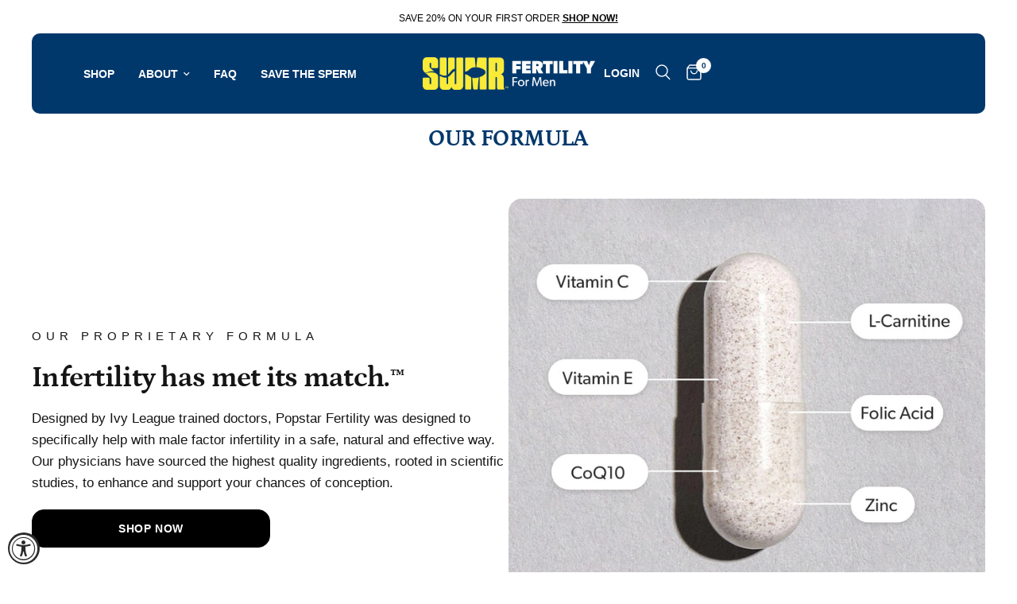

--- FILE ---
content_type: text/html; charset=utf-8
request_url: https://popstarhealth.com/pages/our-formula
body_size: 34112
content:
<!doctype html><html class="no-js" lang="en" dir="ltr">
<head>
<!-- Google Tag Manager -->
<script>(function(w,d,s,l,i){w[l]=w[l]||[];w[l].push({'gtm.start':
new Date().getTime(),event:'gtm.js'});var f=d.getElementsByTagName(s)[0],
j=d.createElement(s),dl=l!='dataLayer'?'&l='+l:'';j.async=true;j.src=
'https://www.googletagmanager.com/gtm.js?id='+i+dl;f.parentNode.insertBefore(j,f);
})(window,document,'script','dataLayer','GTM-M8QK8KV5');</script>
<!-- End Google Tag Manager -->
  
  <!-- Google tag (gtag.js) -->
<script async src="https://www.googletagmanager.com/gtag/js?id=AW-11470012916"></script>
<script>
  window.dataLayer = window.dataLayer || [];
  function gtag(){dataLayer.push(arguments);}
  gtag('js', new Date());

  gtag('config', 'AW-11470012916');
</script>

  <link href="//popstarhealth.com/cdn/shop/t/9/assets/td-base.css?v=125470359488261637421711055123" rel="stylesheet" type="text/css" media="all" />

  



	<meta charset="utf-8">
	<meta http-equiv="X-UA-Compatible" content="IE=edge,chrome=1">
	<meta name="viewport" content="width=device-width, initial-scale=1, maximum-scale=5, viewport-fit=cover">
	<meta name="theme-color" content="#ffffff">
	<link rel="canonical" href="https://popstarhealth.com/pages/our-formula">
	<link rel="preconnect" href="https://cdn.shopify.com" crossorigin>
	<link rel="preload" as="style" href="//popstarhealth.com/cdn/shop/t/9/assets/app.css?v=83764836613767373361711055123">



<link href="//popstarhealth.com/cdn/shop/t/9/assets/animations.min.js?v=43857518744990237831711055123" as="script" rel="preload">

<link href="//popstarhealth.com/cdn/shop/t/9/assets/vendor.min.js?v=157477036952821991051711055123" as="script" rel="preload">
<link href="//popstarhealth.com/cdn/shop/t/9/assets/app.js?v=10462337804481675181711055123" as="script" rel="preload">
<link href="//popstarhealth.com/cdn/shop/t/9/assets/slideshow.js?v=173579497955750101941711055123" as="script" rel="preload">

<script>
window.lazySizesConfig = window.lazySizesConfig || {};
window.lazySizesConfig.expand = 250;
window.lazySizesConfig.loadMode = 1;
window.lazySizesConfig.loadHidden = false;
</script>


	<link rel="icon" type="image/png" href="//popstarhealth.com/cdn/shop/files/pshealth_fav.png?crop=center&height=32&v=1705372186&width=32">

	<title>
	Our Formula &ndash; Popstar Health
	</title>

	
<link rel="preconnect" href="https://fonts.shopifycdn.com" crossorigin>

<meta property="og:site_name" content="Popstar Health">
<meta property="og:url" content="https://popstarhealth.com/pages/our-formula">
<meta property="og:title" content="Our Formula">
<meta property="og:type" content="website">
<meta property="og:description" content="Popstar Fertility is the only doctor-formulated male fertility supplement designed to support all sperm parameters for optimal reproductive health and male fertility. It enhances sperm motility, supports sperm health and promotes sperm count and quality."><meta property="og:image" content="http://popstarhealth.com/cdn/shop/files/frt_fert_1b378f66-782a-4945-9929-051e88fe5ad3.jpg?v=1708109002">
  <meta property="og:image:secure_url" content="https://popstarhealth.com/cdn/shop/files/frt_fert_1b378f66-782a-4945-9929-051e88fe5ad3.jpg?v=1708109002">
  <meta property="og:image:width" content="1500">
  <meta property="og:image:height" content="1500"><meta name="twitter:card" content="summary_large_image">
<meta name="twitter:title" content="Our Formula">
<meta name="twitter:description" content="Popstar Fertility is the only doctor-formulated male fertility supplement designed to support all sperm parameters for optimal reproductive health and male fertility. It enhances sperm motility, supports sperm health and promotes sperm count and quality.">


	<link href="//popstarhealth.com/cdn/shop/t/9/assets/app.css?v=83764836613767373361711055123" rel="stylesheet" type="text/css" media="all" />
	<link href="//popstarhealth.com/cdn/shop/t/9/assets/section-td-header.css?v=102766718521096772491711055123" rel="stylesheet" type="text/css" media="all" />

	<style data-shopify>

@font-face {
font-family: "Bogart Medium";
src: url(" https://cdn.shopify.com/s/files/1/0639/5543/5704/files/Bogart-Medium-trial.woff2?v=1704736271") format("woff2");
}
  



    



  
    @font-face {
  font-family: Petrona;
  font-weight: 700;
  font-style: normal;
  font-display: swap;
  src: url("//popstarhealth.com/cdn/fonts/petrona/petrona_n7.8f0b6938e4c6f57dca1d71c2d799a3a6be96af37.woff2") format("woff2"),
       url("//popstarhealth.com/cdn/fonts/petrona/petrona_n7.9d88fb3c3e708e09dfffac76539bc871aceddbeb.woff") format("woff");
}



      @font-face {
  font-family: Petrona;
  font-weight: 400;
  font-style: normal;
  font-display: swap;
  src: url("//popstarhealth.com/cdn/fonts/petrona/petrona_n4.ba8a3238dead492e2024dc34ddb3d60af325e68d.woff2") format("woff2"),
       url("//popstarhealth.com/cdn/fonts/petrona/petrona_n4.0d9e908ac91871503cab7812e04f186692860498.woff") format("woff");
}




  h1,
  h2,
  h3,
  h4,
  h5,
  h6,
  .h1,
  .h2,
  .h3,
  .h4,
  .h5,
  .h6,
  .logolink.text-logo,
  .heading-font,
  .h1-xlarge,
  .h1-large,
  .customer-addresses .my-address .address-index {
    font-style: normal;
    font-weight: 700;
    font-family:Petrona;
    serif;
    
  }
  body,
  .body-font,
  .thb-product-detail .product-title {
    font-style: normal;
    font-weight: 400;
    font-family: 
    Helvetica,
    Arial, sans-serif
    ;
    }:root {
      --font-family-heading:Petrona;
    serif;

      --font-body-scale: 1.0;
      --font-body-line-height-scale: 1.0;
      --font-body-letter-spacing: 0.0em;
      --font-heading-scale: 1.05;
      --font-heading-line-height-scale: 0.8;
      --font-heading-letter-spacing: -0.02em;
      --font-navigation-scale: 1.05;
      --font-product-title-scale: 1.0;
      --font-product-title-line-height-scale: 1.0;
      --button-letter-spacing: 0.04em;
        --bg-body: #ffffff;
        --bg-body-rgb: 255,255,255;
        --bg-body-darken: #f7f7f7;
        --payment-terms-background-color: #ffffff;

        --color-body: #2b2b2b;
        --color-body-rgb: 43,43,43;

        --color-accent: #00386c;
        --color-accent-rgb: 0,56,108;

        --color-border: #939393;

        --color-form-border: #939393;

        --color-announcement-bar-text: #ffffff;

        --color-announcement-bar-bg: #2b2b2b;

        --color-header-bg: #00386c;
        --color-header-bg-rgb: 0,56,108;

        --color-header-text: #2b2b2b;
        --color-header-text-rgb: 43,43,43;

        --color-header-links: #ffffff;

        --color-header-links-hover: #faeb37;

        --color-header-icons: #ffffff;

        --color-header-border: #E2E2E2;

        --solid-button-background: #00386c;

        --solid-button-label: #ffffff;

        --outline-button-label: #00386c;

        --color-price: #2b2b2b;

        --color-star: #faeb37;

        --color-dots: #2b2b2b;

        --color-inventory-instock: #279A4B;

        --color-inventory-lowstock: #FB9E5B;

        --section-spacing-mobile: 5px;

        --section-spacing-desktop: 20px;

        --button-border-radius: 15px;

        --color-badge-text: #ffffff;

        --color-badge-sold-out: #939393;

        --color-badge-sale: #151515;

        --badge-corner-radius: 13px;

        --color-footer-text: #ffffff;
        --color-footer-text-rgb: 255,255,255;

        --color-footer-link: #ffffff;

        --color-footer-link-hover: #ff0100;

        --color-footer-border: #2b2b2b;
        --color-footer-border-rgb: 43,43,43;

        --color-footer-bg: #00386c;
    }
</style>


	<script>
		window.theme = window.theme || {};
		theme = {
			settings: {
				money_with_currency_format:"${{amount}}",
				cart_drawer:true,
				product_id: false,
			},
			routes: {
				root_url: '/',
				cart_url: '/cart',
				cart_add_url: '/cart/add',
				search_url: '/search',
				cart_change_url: '/cart/change',
				cart_update_url: '/cart/update',
				predictive_search_url: '/search/suggest',
			},
			variantStrings: {
        addToCart: `Add to cart`,
        soldOut: `Sold out`,
        unavailable: `Unavailable`,
      },
			strings: {
				requiresTerms: `You must agree with the terms and conditions of sales to check out`,
			}
		};
	</script>
	<script>window.performance && window.performance.mark && window.performance.mark('shopify.content_for_header.start');</script><meta name="google-site-verification" content="UhQa0mGBWnWfFMgKzVioRgKSdJCLESX_bdLohnht06k">
<meta name="facebook-domain-verification" content="2lym18736fqxnrm1hyhsmrymuu7s6q">
<meta id="shopify-digital-wallet" name="shopify-digital-wallet" content="/63955435704/digital_wallets/dialog">
<meta name="shopify-checkout-api-token" content="f1141e3c04bca9dae991e5c39cbd3434">
<meta id="in-context-paypal-metadata" data-shop-id="63955435704" data-venmo-supported="true" data-environment="production" data-locale="en_US" data-paypal-v4="true" data-currency="USD">
<script async="async" src="/checkouts/internal/preloads.js?locale=en-US"></script>
<link rel="preconnect" href="https://shop.app" crossorigin="anonymous">
<script async="async" src="https://shop.app/checkouts/internal/preloads.js?locale=en-US&shop_id=63955435704" crossorigin="anonymous"></script>
<script id="apple-pay-shop-capabilities" type="application/json">{"shopId":63955435704,"countryCode":"US","currencyCode":"USD","merchantCapabilities":["supports3DS"],"merchantId":"gid:\/\/shopify\/Shop\/63955435704","merchantName":"Popstar Health","requiredBillingContactFields":["postalAddress","email"],"requiredShippingContactFields":["postalAddress","email"],"shippingType":"shipping","supportedNetworks":["visa","masterCard","amex","discover","elo","jcb"],"total":{"type":"pending","label":"Popstar Health","amount":"1.00"},"shopifyPaymentsEnabled":true,"supportsSubscriptions":true}</script>
<script id="shopify-features" type="application/json">{"accessToken":"f1141e3c04bca9dae991e5c39cbd3434","betas":["rich-media-storefront-analytics"],"domain":"popstarhealth.com","predictiveSearch":true,"shopId":63955435704,"locale":"en"}</script>
<script>var Shopify = Shopify || {};
Shopify.shop = "8ff641-2.myshopify.com";
Shopify.locale = "en";
Shopify.currency = {"active":"USD","rate":"1.0"};
Shopify.country = "US";
Shopify.theme = {"name":"[DEV] Theory - Pack Selector Change","id":136658157752,"schema_name":"Reformation","schema_version":"1.5.2","theme_store_id":null,"role":"main"};
Shopify.theme.handle = "null";
Shopify.theme.style = {"id":null,"handle":null};
Shopify.cdnHost = "popstarhealth.com/cdn";
Shopify.routes = Shopify.routes || {};
Shopify.routes.root = "/";</script>
<script type="module">!function(o){(o.Shopify=o.Shopify||{}).modules=!0}(window);</script>
<script>!function(o){function n(){var o=[];function n(){o.push(Array.prototype.slice.apply(arguments))}return n.q=o,n}var t=o.Shopify=o.Shopify||{};t.loadFeatures=n(),t.autoloadFeatures=n()}(window);</script>
<script>
  window.ShopifyPay = window.ShopifyPay || {};
  window.ShopifyPay.apiHost = "shop.app\/pay";
  window.ShopifyPay.redirectState = null;
</script>
<script id="shop-js-analytics" type="application/json">{"pageType":"page"}</script>
<script defer="defer" async type="module" src="//popstarhealth.com/cdn/shopifycloud/shop-js/modules/v2/client.init-shop-cart-sync_D0dqhulL.en.esm.js"></script>
<script defer="defer" async type="module" src="//popstarhealth.com/cdn/shopifycloud/shop-js/modules/v2/chunk.common_CpVO7qML.esm.js"></script>
<script type="module">
  await import("//popstarhealth.com/cdn/shopifycloud/shop-js/modules/v2/client.init-shop-cart-sync_D0dqhulL.en.esm.js");
await import("//popstarhealth.com/cdn/shopifycloud/shop-js/modules/v2/chunk.common_CpVO7qML.esm.js");

  window.Shopify.SignInWithShop?.initShopCartSync?.({"fedCMEnabled":true,"windoidEnabled":true});

</script>
<script>
  window.Shopify = window.Shopify || {};
  if (!window.Shopify.featureAssets) window.Shopify.featureAssets = {};
  window.Shopify.featureAssets['shop-js'] = {"shop-cart-sync":["modules/v2/client.shop-cart-sync_D9bwt38V.en.esm.js","modules/v2/chunk.common_CpVO7qML.esm.js"],"init-fed-cm":["modules/v2/client.init-fed-cm_BJ8NPuHe.en.esm.js","modules/v2/chunk.common_CpVO7qML.esm.js"],"init-shop-email-lookup-coordinator":["modules/v2/client.init-shop-email-lookup-coordinator_pVrP2-kG.en.esm.js","modules/v2/chunk.common_CpVO7qML.esm.js"],"shop-cash-offers":["modules/v2/client.shop-cash-offers_CNh7FWN-.en.esm.js","modules/v2/chunk.common_CpVO7qML.esm.js","modules/v2/chunk.modal_DKF6x0Jh.esm.js"],"init-shop-cart-sync":["modules/v2/client.init-shop-cart-sync_D0dqhulL.en.esm.js","modules/v2/chunk.common_CpVO7qML.esm.js"],"init-windoid":["modules/v2/client.init-windoid_DaoAelzT.en.esm.js","modules/v2/chunk.common_CpVO7qML.esm.js"],"shop-toast-manager":["modules/v2/client.shop-toast-manager_1DND8Tac.en.esm.js","modules/v2/chunk.common_CpVO7qML.esm.js"],"pay-button":["modules/v2/client.pay-button_CFeQi1r6.en.esm.js","modules/v2/chunk.common_CpVO7qML.esm.js"],"shop-button":["modules/v2/client.shop-button_Ca94MDdQ.en.esm.js","modules/v2/chunk.common_CpVO7qML.esm.js"],"shop-login-button":["modules/v2/client.shop-login-button_DPYNfp1Z.en.esm.js","modules/v2/chunk.common_CpVO7qML.esm.js","modules/v2/chunk.modal_DKF6x0Jh.esm.js"],"avatar":["modules/v2/client.avatar_BTnouDA3.en.esm.js"],"shop-follow-button":["modules/v2/client.shop-follow-button_BMKh4nJE.en.esm.js","modules/v2/chunk.common_CpVO7qML.esm.js","modules/v2/chunk.modal_DKF6x0Jh.esm.js"],"init-customer-accounts-sign-up":["modules/v2/client.init-customer-accounts-sign-up_CJXi5kRN.en.esm.js","modules/v2/client.shop-login-button_DPYNfp1Z.en.esm.js","modules/v2/chunk.common_CpVO7qML.esm.js","modules/v2/chunk.modal_DKF6x0Jh.esm.js"],"init-shop-for-new-customer-accounts":["modules/v2/client.init-shop-for-new-customer-accounts_BoBxkgWu.en.esm.js","modules/v2/client.shop-login-button_DPYNfp1Z.en.esm.js","modules/v2/chunk.common_CpVO7qML.esm.js","modules/v2/chunk.modal_DKF6x0Jh.esm.js"],"init-customer-accounts":["modules/v2/client.init-customer-accounts_DCuDTzpR.en.esm.js","modules/v2/client.shop-login-button_DPYNfp1Z.en.esm.js","modules/v2/chunk.common_CpVO7qML.esm.js","modules/v2/chunk.modal_DKF6x0Jh.esm.js"],"checkout-modal":["modules/v2/client.checkout-modal_U_3e4VxF.en.esm.js","modules/v2/chunk.common_CpVO7qML.esm.js","modules/v2/chunk.modal_DKF6x0Jh.esm.js"],"lead-capture":["modules/v2/client.lead-capture_DEgn0Z8u.en.esm.js","modules/v2/chunk.common_CpVO7qML.esm.js","modules/v2/chunk.modal_DKF6x0Jh.esm.js"],"shop-login":["modules/v2/client.shop-login_CoM5QKZ_.en.esm.js","modules/v2/chunk.common_CpVO7qML.esm.js","modules/v2/chunk.modal_DKF6x0Jh.esm.js"],"payment-terms":["modules/v2/client.payment-terms_BmrqWn8r.en.esm.js","modules/v2/chunk.common_CpVO7qML.esm.js","modules/v2/chunk.modal_DKF6x0Jh.esm.js"]};
</script>
<script>(function() {
  var isLoaded = false;
  function asyncLoad() {
    if (isLoaded) return;
    isLoaded = true;
    var urls = ["https:\/\/static.rechargecdn.com\/assets\/js\/widget.min.js?shop=8ff641-2.myshopify.com","https:\/\/cdn.nfcube.com\/instafeed-be2ba982b5cebf5a2197f60aca6e7e0f.js?shop=8ff641-2.myshopify.com"];
    for (var i = 0; i < urls.length; i++) {
      var s = document.createElement('script');
      s.type = 'text/javascript';
      s.async = true;
      s.src = urls[i];
      var x = document.getElementsByTagName('script')[0];
      x.parentNode.insertBefore(s, x);
    }
  };
  if(window.attachEvent) {
    window.attachEvent('onload', asyncLoad);
  } else {
    window.addEventListener('load', asyncLoad, false);
  }
})();</script>
<script id="__st">var __st={"a":63955435704,"offset":-28800,"reqid":"60cd22f1-adfe-4b4c-8d59-910a291bb2a4-1764198696","pageurl":"popstarhealth.com\/pages\/our-formula","s":"pages-110917517496","u":"79aa76310c86","p":"page","rtyp":"page","rid":110917517496};</script>
<script>window.ShopifyPaypalV4VisibilityTracking = true;</script>
<script id="captcha-bootstrap">!function(){'use strict';const t='contact',e='account',n='new_comment',o=[[t,t],['blogs',n],['comments',n],[t,'customer']],c=[[e,'customer_login'],[e,'guest_login'],[e,'recover_customer_password'],[e,'create_customer']],r=t=>t.map((([t,e])=>`form[action*='/${t}']:not([data-nocaptcha='true']) input[name='form_type'][value='${e}']`)).join(','),a=t=>()=>t?[...document.querySelectorAll(t)].map((t=>t.form)):[];function s(){const t=[...o],e=r(t);return a(e)}const i='password',u='form_key',d=['recaptcha-v3-token','g-recaptcha-response','h-captcha-response',i],f=()=>{try{return window.sessionStorage}catch{return}},m='__shopify_v',_=t=>t.elements[u];function p(t,e,n=!1){try{const o=window.sessionStorage,c=JSON.parse(o.getItem(e)),{data:r}=function(t){const{data:e,action:n}=t;return t[m]||n?{data:e,action:n}:{data:t,action:n}}(c);for(const[e,n]of Object.entries(r))t.elements[e]&&(t.elements[e].value=n);n&&o.removeItem(e)}catch(o){console.error('form repopulation failed',{error:o})}}const l='form_type',E='cptcha';function T(t){t.dataset[E]=!0}const w=window,h=w.document,L='Shopify',v='ce_forms',y='captcha';let A=!1;((t,e)=>{const n=(g='f06e6c50-85a8-45c8-87d0-21a2b65856fe',I='https://cdn.shopify.com/shopifycloud/storefront-forms-hcaptcha/ce_storefront_forms_captcha_hcaptcha.v1.5.2.iife.js',D={infoText:'Protected by hCaptcha',privacyText:'Privacy',termsText:'Terms'},(t,e,n)=>{const o=w[L][v],c=o.bindForm;if(c)return c(t,g,e,D).then(n);var r;o.q.push([[t,g,e,D],n]),r=I,A||(h.body.append(Object.assign(h.createElement('script'),{id:'captcha-provider',async:!0,src:r})),A=!0)});var g,I,D;w[L]=w[L]||{},w[L][v]=w[L][v]||{},w[L][v].q=[],w[L][y]=w[L][y]||{},w[L][y].protect=function(t,e){n(t,void 0,e),T(t)},Object.freeze(w[L][y]),function(t,e,n,w,h,L){const[v,y,A,g]=function(t,e,n){const i=e?o:[],u=t?c:[],d=[...i,...u],f=r(d),m=r(i),_=r(d.filter((([t,e])=>n.includes(e))));return[a(f),a(m),a(_),s()]}(w,h,L),I=t=>{const e=t.target;return e instanceof HTMLFormElement?e:e&&e.form},D=t=>v().includes(t);t.addEventListener('submit',(t=>{const e=I(t);if(!e)return;const n=D(e)&&!e.dataset.hcaptchaBound&&!e.dataset.recaptchaBound,o=_(e),c=g().includes(e)&&(!o||!o.value);(n||c)&&t.preventDefault(),c&&!n&&(function(t){try{if(!f())return;!function(t){const e=f();if(!e)return;const n=_(t);if(!n)return;const o=n.value;o&&e.removeItem(o)}(t);const e=Array.from(Array(32),(()=>Math.random().toString(36)[2])).join('');!function(t,e){_(t)||t.append(Object.assign(document.createElement('input'),{type:'hidden',name:u})),t.elements[u].value=e}(t,e),function(t,e){const n=f();if(!n)return;const o=[...t.querySelectorAll(`input[type='${i}']`)].map((({name:t})=>t)),c=[...d,...o],r={};for(const[a,s]of new FormData(t).entries())c.includes(a)||(r[a]=s);n.setItem(e,JSON.stringify({[m]:1,action:t.action,data:r}))}(t,e)}catch(e){console.error('failed to persist form',e)}}(e),e.submit())}));const S=(t,e)=>{t&&!t.dataset[E]&&(n(t,e.some((e=>e===t))),T(t))};for(const o of['focusin','change'])t.addEventListener(o,(t=>{const e=I(t);D(e)&&S(e,y())}));const B=e.get('form_key'),M=e.get(l),P=B&&M;t.addEventListener('DOMContentLoaded',(()=>{const t=y();if(P)for(const e of t)e.elements[l].value===M&&p(e,B);[...new Set([...A(),...v().filter((t=>'true'===t.dataset.shopifyCaptcha))])].forEach((e=>S(e,t)))}))}(h,new URLSearchParams(w.location.search),n,t,e,['guest_login'])})(!0,!0)}();</script>
<script integrity="sha256-52AcMU7V7pcBOXWImdc/TAGTFKeNjmkeM1Pvks/DTgc=" data-source-attribution="shopify.loadfeatures" defer="defer" src="//popstarhealth.com/cdn/shopifycloud/storefront/assets/storefront/load_feature-81c60534.js" crossorigin="anonymous"></script>
<script crossorigin="anonymous" defer="defer" src="//popstarhealth.com/cdn/shopifycloud/storefront/assets/shopify_pay/storefront-65b4c6d7.js?v=20250812"></script>
<script data-source-attribution="shopify.dynamic_checkout.dynamic.init">var Shopify=Shopify||{};Shopify.PaymentButton=Shopify.PaymentButton||{isStorefrontPortableWallets:!0,init:function(){window.Shopify.PaymentButton.init=function(){};var t=document.createElement("script");t.src="https://popstarhealth.com/cdn/shopifycloud/portable-wallets/latest/portable-wallets.en.js",t.type="module",document.head.appendChild(t)}};
</script>
<script data-source-attribution="shopify.dynamic_checkout.buyer_consent">
  function portableWalletsHideBuyerConsent(e){var t=document.getElementById("shopify-buyer-consent"),n=document.getElementById("shopify-subscription-policy-button");t&&n&&(t.classList.add("hidden"),t.setAttribute("aria-hidden","true"),n.removeEventListener("click",e))}function portableWalletsShowBuyerConsent(e){var t=document.getElementById("shopify-buyer-consent"),n=document.getElementById("shopify-subscription-policy-button");t&&n&&(t.classList.remove("hidden"),t.removeAttribute("aria-hidden"),n.addEventListener("click",e))}window.Shopify?.PaymentButton&&(window.Shopify.PaymentButton.hideBuyerConsent=portableWalletsHideBuyerConsent,window.Shopify.PaymentButton.showBuyerConsent=portableWalletsShowBuyerConsent);
</script>
<script data-source-attribution="shopify.dynamic_checkout.cart.bootstrap">document.addEventListener("DOMContentLoaded",(function(){function t(){return document.querySelector("shopify-accelerated-checkout-cart, shopify-accelerated-checkout")}if(t())Shopify.PaymentButton.init();else{new MutationObserver((function(e,n){t()&&(Shopify.PaymentButton.init(),n.disconnect())})).observe(document.body,{childList:!0,subtree:!0})}}));
</script>
<script id='scb4127' type='text/javascript' async='' src='https://popstarhealth.com/cdn/shopifycloud/privacy-banner/storefront-banner.js'></script><link id="shopify-accelerated-checkout-styles" rel="stylesheet" media="screen" href="https://popstarhealth.com/cdn/shopifycloud/portable-wallets/latest/accelerated-checkout-backwards-compat.css" crossorigin="anonymous">
<style id="shopify-accelerated-checkout-cart">
        #shopify-buyer-consent {
  margin-top: 1em;
  display: inline-block;
  width: 100%;
}

#shopify-buyer-consent.hidden {
  display: none;
}

#shopify-subscription-policy-button {
  background: none;
  border: none;
  padding: 0;
  text-decoration: underline;
  font-size: inherit;
  cursor: pointer;
}

#shopify-subscription-policy-button::before {
  box-shadow: none;
}

      </style>

<script>window.performance && window.performance.mark && window.performance.mark('shopify.content_for_header.end');</script> <!-- Header hook for plugins -->

	<script>document.documentElement.className = document.documentElement.className.replace('no-js', 'js');</script>

	<script>var loox_global_hash = '1704430627983';</script><style>.loox-reviews-default { max-width: 1200px; margin: 0 auto; }</style>
    <script src="https://ajax.googleapis.com/ajax/libs/jquery/3.6.4/jquery.min.js"></script>
   <script>
  $(document).ready(function(){
    dataLayer.push({ ecommerce: null }); 
    
      dataLayer.push({
      event: "set_user_id",
      user_id: "",
      user_type: "guest"
    }); 
    
  });
   
  function callCartJS() {
    var ecommerceData = {};
    $.ajax({
      type: 'GET',
      url: 'https://popstarhealth.com/cart.js',
      data: {},
      dataType: 'json',
      success: function (data) {
        var cartItems = [];
        var cartItemsData = data.items;
        var total = $('.cart-drawer button.checkout span').text().split('$')[1];
        for (var i = 0; i < cartItemsData.length; i++) {
          var line_item = cartItemsData[i];
          if(line_item.variant_title == '' || line_item.variant_title == null){
            var variant = 'Default Title';
          } else {
            var variant = line_item.variant_title;
          }
          // total = total + (line_item.price/100)*line_item.quantity;
          var id = 'shopify_US_'+line_item.product_id+'_'+line_item.id;
          cartItems.push({
            item_id: id,
            item_name: line_item.title,
            quantity: line_item.quantity,
            item_brand: line_item.vendor,
            item_category: line_item.product_type,
            item_variant: variant,
            price: (line_item.price/100)*line_item.quantity
          });
        }
        
        ecommerceData = {
          currency: "USD",
          value: total,
          items: cartItems
        };

        dataLayer.push({ ecommerce: null });
        dataLayer.push({
          event: "view_cart",
          ecommerce: ecommerceData
        });
      },
      error: function () {
          console.log("Error");
      }
    });
  }
  
  document.addEventListener("DOMContentLoaded", function() {
    var elemToObserve = document.getElementById('Cart-Drawer');
    var prevClassState = elemToObserve.classList.contains('active');
    var observer = new MutationObserver(function(mutations) {
      mutations.forEach(function(mutation) {
          if(mutation.attributeName == "class"){
              var currentClassState = mutation.target.classList.contains('active');
              if(prevClassState !== currentClassState) { 
                  prevClassState = currentClassState;
                  if(currentClassState) {
                   callCartJS();
                  }
              }
          }
      });
    });
    observer.observe(elemToObserve, {attributes: true});
  }); 
  
  
  

  
$(document).ready(function(){
  $('body').on('click', '.cart-drawer .cart-update .minus, .cart-drawer .cart-update .plus, .product-drawer .single-add-to-cart-button', function(){
    setTimeout(function(){ callCartJS(); },1500);
  });
  
  $('body').on('click', '.cart-drawer a.remove', function() {
    var id = $(this).closest('.product-cart-item').attr('data-id');
    var title = $(this).closest('.product-cart-item').attr('data-title');
    var qty = $(this).closest('.product-cart-item').attr('data-qty');
    var brand = $(this).closest('.product-cart-item').attr('data-vendor');
    var type = $(this).closest('.product-cart-item').attr('data-type');
    var variant = $(this).closest('.product-cart-item').attr('data-variant');
    var price = $(this).closest('.product-cart-item').attr('data-price');
    var total = $('.cart-drawer button.checkout span').text().split('$')[1];
    console.log("total" +total);
    dataLayer.push({ ecommerce: null });
    dataLayer.push({
      event: "remove_from_cart",
      ecommerce: {
        currency: "USD",
        value: price,
        items: [
          {
            item_id: id,
            item_name: title,
            quantity: qty,
            item_brand: brand,
            item_category: type,
            item_variant: variant,
            price: price
          }
        ]
      }
    });

    setTimeout(function(){callCartJS();},1000);
  });
    
  const queryString = window.location.search;
  const urlParams = new URLSearchParams(queryString);
  const loginSuccess = urlParams.get('login_success'); 
  
  if (loginSuccess) {
    dataLayer.push({
      event: 'login',
      user_id: null,
    });
    window.history.pushState({}, null, window.location.href.split('?')[0]);
  } 
  
  const registerSuccess = urlParams.get('register_success');   
  if (registerSuccess) {
    dataLayer.push({
      event: 'sign_up',
      user_id: null,
    });
    window.history.pushState({}, null, window.location.href.split('?')[0]);
  } 
});
</script> 
   
  
<!-- BEGIN app block: shopify://apps/klaviyo-email-marketing-sms/blocks/klaviyo-onsite-embed/2632fe16-c075-4321-a88b-50b567f42507 -->












  <script async src="https://static.klaviyo.com/onsite/js/SYL9mL/klaviyo.js?company_id=SYL9mL"></script>
  <script>!function(){if(!window.klaviyo){window._klOnsite=window._klOnsite||[];try{window.klaviyo=new Proxy({},{get:function(n,i){return"push"===i?function(){var n;(n=window._klOnsite).push.apply(n,arguments)}:function(){for(var n=arguments.length,o=new Array(n),w=0;w<n;w++)o[w]=arguments[w];var t="function"==typeof o[o.length-1]?o.pop():void 0,e=new Promise((function(n){window._klOnsite.push([i].concat(o,[function(i){t&&t(i),n(i)}]))}));return e}}})}catch(n){window.klaviyo=window.klaviyo||[],window.klaviyo.push=function(){var n;(n=window._klOnsite).push.apply(n,arguments)}}}}();</script>

  




  <script>
    window.klaviyoReviewsProductDesignMode = false
  </script>







<!-- END app block --><!-- BEGIN app block: shopify://apps/judge-me-reviews/blocks/judgeme_core/61ccd3b1-a9f2-4160-9fe9-4fec8413e5d8 --><!-- Start of Judge.me Core -->




<link rel="dns-prefetch" href="https://cdnwidget.judge.me">
<link rel="dns-prefetch" href="https://cdn.judge.me">
<link rel="dns-prefetch" href="https://cdn1.judge.me">
<link rel="dns-prefetch" href="https://api.judge.me">

<script data-cfasync='false' class='jdgm-settings-script'>window.jdgmSettings={"pagination":5,"disable_web_reviews":false,"badge_no_review_text":"No reviews","badge_n_reviews_text":"{{ n }} review/reviews","badge_star_color":"#F5981D","hide_badge_preview_if_no_reviews":false,"badge_hide_text":true,"enforce_center_preview_badge":false,"widget_title":"Customer Reviews","widget_open_form_text":"Write a review","widget_close_form_text":"Cancel review","widget_refresh_page_text":"Refresh page","widget_summary_text":"Based on {{ number_of_reviews }} review/reviews","widget_no_review_text":"Be the first to write a review","widget_name_field_text":"Name","widget_verified_name_field_text":"Verified Name (public)","widget_name_placeholder_text":"Enter your name (public)","widget_required_field_error_text":"This field is required.","widget_email_field_text":"Email","widget_verified_email_field_text":"Verified Email (private, can not be edited)","widget_email_placeholder_text":"Enter your email (private)","widget_email_field_error_text":"Please enter a valid email address.","widget_rating_field_text":"Rating","widget_review_title_field_text":"Review Title","widget_review_title_placeholder_text":"Give your review a title","widget_review_body_field_text":"Review","widget_review_body_placeholder_text":"Write your comments here","widget_pictures_field_text":"Picture/Video (optional)","widget_submit_review_text":"Submit Review","widget_submit_verified_review_text":"Submit Verified Review","widget_submit_success_msg_with_auto_publish":"Thank you! Please refresh the page in a few moments to see your review. You can remove or edit your review by logging into \u003ca href='https://judge.me/login' target='_blank' rel='nofollow noopener'\u003eJudge.me\u003c/a\u003e","widget_submit_success_msg_no_auto_publish":"Thank you! Your review will be published as soon as it is approved by the shop admin. You can remove or edit your review by logging into \u003ca href='https://judge.me/login' target='_blank' rel='nofollow noopener'\u003eJudge.me\u003c/a\u003e","widget_show_default_reviews_out_of_total_text":"Showing {{ n_reviews_shown }} out of {{ n_reviews }} reviews.","widget_show_all_link_text":"Show all","widget_show_less_link_text":"Show less","widget_author_said_text":"{{ reviewer_name }} said:","widget_days_text":"{{ n }} days ago","widget_weeks_text":"{{ n }} week/weeks ago","widget_months_text":"{{ n }} month/months ago","widget_years_text":"{{ n }} year/years ago","widget_yesterday_text":"Yesterday","widget_today_text":"Today","widget_replied_text":"\u003e\u003e {{ shop_name }} replied:","widget_read_more_text":"Read more","widget_reviewer_name_as_initial":"last_initial","widget_rating_filter_color":"#F5981D","widget_rating_filter_see_all_text":"See all reviews","widget_sorting_most_recent_text":"Most Recent","widget_sorting_highest_rating_text":"Highest Rating","widget_sorting_lowest_rating_text":"Lowest Rating","widget_sorting_with_pictures_text":"Only Pictures","widget_sorting_most_helpful_text":"Most Helpful","widget_open_question_form_text":"Ask a question","widget_reviews_subtab_text":"Reviews","widget_questions_subtab_text":"Questions","widget_question_label_text":"Question","widget_answer_label_text":"Answer","widget_question_placeholder_text":"Write your question here","widget_submit_question_text":"Submit Question","widget_question_submit_success_text":"Thank you for your question! We will notify you once it gets answered.","widget_star_color":"#F5981D","verified_badge_text":"Verified","verified_badge_bg_color":"#01376C","verified_badge_placement":"left-of-reviewer-name","widget_hide_border":false,"widget_social_share":true,"widget_thumb":true,"all_reviews_include_out_of_store_products":true,"all_reviews_out_of_store_text":"(out of store)","all_reviews_product_name_prefix_text":"about","enable_review_pictures":true,"enable_question_anwser":true,"widget_theme":"leex","widget_product_reviews_subtab_text":"Product Reviews","widget_shop_reviews_subtab_text":"Shop Reviews","widget_write_a_store_review_text":"Write a Store Review","widget_other_languages_heading":"Reviews in Other Languages","widget_sorting_pictures_first_text":"Pictures First","floating_tab_hide_mobile_install_preference":true,"floating_tab_button_name":"★ Reviews","floating_tab_title":"Let customers speak for us","floating_tab_button_color":"#01376C","floating_tab_url":"","floating_tab_url_enabled":false,"all_reviews_text_badge_text":"Customers rate us {{ shop.metafields.judgeme.all_reviews_rating | round: 1 }}/5 based on {{ shop.metafields.judgeme.all_reviews_count }} reviews.","all_reviews_text_badge_text_branded_style":"{{ shop.metafields.judgeme.all_reviews_rating | round: 1 }} out of 5 stars based on {{ shop.metafields.judgeme.all_reviews_count }} reviews","all_reviews_text_badge_url":"","all_reviews_text_style":"branded","featured_carousel_title":"Let customers speak for us","featured_carousel_count_text":"from {{ n }} reviews","featured_carousel_url":"","verified_count_badge_style":"branded","verified_count_badge_url":"","widget_histogram_use_custom_color":true,"widget_pagination_use_custom_color":true,"widget_star_use_custom_color":true,"widget_verified_badge_use_custom_color":true,"picture_reminder_submit_button":"Upload Pictures","widget_sorting_videos_first_text":"Videos First","widget_review_pending_text":"Pending","social_share_options_order":"Facebook,Twitter,Pinterest","remove_microdata_snippet":false,"preview_badge_no_question_text":"No questions","preview_badge_n_question_text":"{{ number_of_questions }} question/questions","remove_judgeme_branding":true,"widget_add_search_bar":true,"widget_search_bar_placeholder":"Search reviews","widget_sorting_verified_only_text":"Verified only","featured_carousel_verified_badge_enable":true,"featured_carousel_more_reviews_button_text":"Read more reviews","featured_carousel_view_product_button_text":"View product","all_reviews_page_load_more_text":"Load More Reviews","widget_advanced_speed_features":5,"widget_public_name_text":"displayed publicly like","default_reviewer_name_has_non_latin":true,"widget_reviewer_anonymous":"Anonymous","medals_widget_title":"Judge.me Review Medals","widget_invalid_yt_video_url_error_text":"Not a YouTube video URL","widget_max_length_field_error_text":"Please enter no more than {0} characters.","widget_verified_by_shop_text":"Verified by Shop","widget_load_with_code_splitting":true,"widget_ugc_title":"Made by us, Shared by you","widget_ugc_subtitle":"Tag us to see your picture featured in our page","widget_ugc_primary_button_text":"Buy Now","widget_ugc_secondary_button_text":"Load More","widget_ugc_reviews_button_text":"View Reviews","widget_primary_color":"#F5981D","widget_enable_secondary_color":true,"widget_summary_average_rating_text":"{{ average_rating }} out of 5","widget_media_grid_title":"Customer photos \u0026 videos","widget_media_grid_see_more_text":"See more","widget_round_style":true,"widget_verified_by_judgeme_text":"Verified by Judge.me","widget_show_store_medals":false,"widget_verified_by_judgeme_text_in_store_medals":"Verified by Judge.me","widget_media_field_exceed_quantity_message":"Sorry, we can only accept {{ max_media }} for one review.","widget_media_field_exceed_limit_message":"{{ file_name }} is too large, please select a {{ media_type }} less than {{ size_limit }}MB.","widget_review_submitted_text":"Review Submitted!","widget_question_submitted_text":"Question Submitted!","widget_close_form_text_question":"Cancel","widget_write_your_answer_here_text":"Write your answer here","widget_enabled_branded_link":true,"widget_show_collected_by_judgeme":false,"widget_collected_by_judgeme_text":"collected by Judge.me","widget_pagination_type":"load_more","widget_load_more_text":"Load More","widget_load_more_color":"#01376C","widget_full_review_text":"Full Review","widget_read_more_reviews_text":"Read More Reviews","widget_read_questions_text":"Read Questions","widget_questions_and_answers_text":"Questions \u0026 Answers","widget_verified_by_text":"Verified by","widget_number_of_reviews_text":"{{ number_of_reviews }} reviews","widget_back_button_text":"Back","widget_next_button_text":"Next","widget_custom_forms_filter_button":"Filters","how_reviews_are_collected":"How reviews are collected?","widget_show_review_keywords":true,"widget_gdpr_statement":"How we use your data: We’ll only contact you about the review you left, and only if necessary. By submitting your review, you agree to Judge.me’s \u003ca href='https://judge.me/terms' target='_blank' rel='nofollow noopener'\u003eterms\u003c/a\u003e, \u003ca href='https://judge.me/privacy' target='_blank' rel='nofollow noopener'\u003eprivacy\u003c/a\u003e and \u003ca href='https://judge.me/content-policy' target='_blank' rel='nofollow noopener'\u003econtent\u003c/a\u003e policies.","review_snippet_widget_round_border_style":true,"review_snippet_widget_card_color":"#FFFFFF","review_snippet_widget_slider_arrows_background_color":"#FFFFFF","review_snippet_widget_slider_arrows_color":"#000000","review_snippet_widget_star_color":"#339999","platform":"shopify","branding_url":"https://app.judge.me/reviews","branding_text":"Powered by Judge.me","locale":"en","reply_name":"Popstar Health","widget_version":"3.0","footer":true,"autopublish":false,"review_dates":true,"enable_custom_form":false,"enable_multi_locales_translations":false,"can_be_branded":false,"reply_name_text":"Popstar Health"};</script> <style class='jdgm-settings-style'>.jdgm-xx{left:0}:root{--jdgm-primary-color: #F5981D;--jdgm-secondary-color: #edf5f5;--jdgm-star-color: #F5981D;--jdgm-write-review-text-color: white;--jdgm-write-review-bg-color: #F5981D;--jdgm-paginate-color: #01376C;--jdgm-border-radius: 10;--jdgm-reviewer-name-color: #F5981D}.jdgm-histogram__bar-content{background-color:#F5981D}.jdgm-rev[data-verified-buyer=true] .jdgm-rev__icon.jdgm-rev__icon:after,.jdgm-rev__buyer-badge.jdgm-rev__buyer-badge{color:white;background-color:#01376C}.jdgm-review-widget--small .jdgm-gallery.jdgm-gallery .jdgm-gallery__thumbnail-link:nth-child(8) .jdgm-gallery__thumbnail-wrapper.jdgm-gallery__thumbnail-wrapper:before{content:"See more"}@media only screen and (min-width: 768px){.jdgm-gallery.jdgm-gallery .jdgm-gallery__thumbnail-link:nth-child(8) .jdgm-gallery__thumbnail-wrapper.jdgm-gallery__thumbnail-wrapper:before{content:"See more"}}.jdgm-rev__thumb-btn{color:#F5981D}.jdgm-rev__thumb-btn:hover{opacity:0.8}.jdgm-rev__thumb-btn:not([disabled]):hover,.jdgm-rev__thumb-btn:hover,.jdgm-rev__thumb-btn:active,.jdgm-rev__thumb-btn:visited{color:#F5981D}.jdgm-preview-badge .jdgm-star.jdgm-star{color:#F5981D}.jdgm-prev-badge__text{display:none !important}.jdgm-author-fullname{display:none !important}.jdgm-author-all-initials{display:none !important}.jdgm-rev-widg__title{visibility:hidden}.jdgm-rev-widg__summary-text{visibility:hidden}.jdgm-prev-badge__text{visibility:hidden}.jdgm-rev__prod-link-prefix:before{content:'about'}.jdgm-rev__out-of-store-text:before{content:'(out of store)'}@media only screen and (min-width: 768px){.jdgm-rev__pics .jdgm-rev_all-rev-page-picture-separator,.jdgm-rev__pics .jdgm-rev__product-picture{display:none}}@media only screen and (max-width: 768px){.jdgm-rev__pics .jdgm-rev_all-rev-page-picture-separator,.jdgm-rev__pics .jdgm-rev__product-picture{display:none}}@media all and (max-width: 768px){.jdgm-widget .jdgm-revs-tab-btn,.jdgm-widget .jdgm-revs-tab-btn[data-style="stars"]{display:none}}.jdgm-preview-badge[data-template="product"]{display:none !important}.jdgm-preview-badge[data-template="collection"]{display:none !important}.jdgm-preview-badge[data-template="index"]{display:none !important}.jdgm-review-widget[data-from-snippet="true"]{display:none !important}.jdgm-verified-count-badget[data-from-snippet="true"]{display:none !important}.jdgm-carousel-wrapper[data-from-snippet="true"]{display:none !important}.jdgm-all-reviews-text[data-from-snippet="true"]{display:none !important}.jdgm-medals-section[data-from-snippet="true"]{display:none !important}.jdgm-ugc-media-wrapper[data-from-snippet="true"]{display:none !important}.jdgm-revs-tab-btn,.jdgm-revs-tab-btn:not([disabled]):hover{color:#01376C}.jdgm-review-snippet-widget .jdgm-rev-snippet-widget__cards-container .jdgm-rev-snippet-card{border-radius:8px;background:#fff}.jdgm-review-snippet-widget .jdgm-rev-snippet-widget__cards-container .jdgm-rev-snippet-card__rev-rating .jdgm-star{color:#399}.jdgm-review-snippet-widget .jdgm-rev-snippet-widget__prev-btn,.jdgm-review-snippet-widget .jdgm-rev-snippet-widget__next-btn{border-radius:50%;background:#fff}.jdgm-review-snippet-widget .jdgm-rev-snippet-widget__prev-btn>svg,.jdgm-review-snippet-widget .jdgm-rev-snippet-widget__next-btn>svg{fill:#000}.jdgm-full-rev-modal.rev-snippet-widget .jm-mfp-container .jm-mfp-content,.jdgm-full-rev-modal.rev-snippet-widget .jm-mfp-container .jdgm-full-rev__icon,.jdgm-full-rev-modal.rev-snippet-widget .jm-mfp-container .jdgm-full-rev__pic-img,.jdgm-full-rev-modal.rev-snippet-widget .jm-mfp-container .jdgm-full-rev__reply{border-radius:8px}.jdgm-full-rev-modal.rev-snippet-widget .jm-mfp-container .jdgm-full-rev[data-verified-buyer="true"] .jdgm-full-rev__icon::after{border-radius:8px}.jdgm-full-rev-modal.rev-snippet-widget .jm-mfp-container .jdgm-full-rev .jdgm-rev__buyer-badge{border-radius:calc( 8px / 2 )}.jdgm-full-rev-modal.rev-snippet-widget .jm-mfp-container .jdgm-full-rev .jdgm-full-rev__replier::before{content:'Popstar Health'}.jdgm-full-rev-modal.rev-snippet-widget .jm-mfp-container .jdgm-full-rev .jdgm-full-rev__product-button{border-radius:calc( 8px * 6 )}
</style> <style class='jdgm-settings-style'></style> <script data-cfasync="false" type="text/javascript" async src="https://cdn.judge.me/shopify_v2/leex.js" id="judgeme_widget_leex_js"></script>
<link id="judgeme_widget_leex_css" rel="stylesheet" type="text/css" media="nope!" onload="this.media='all'" href="https://cdn.judge.me/widget_v3/theme/leex.css">

  
  
  
  <style class='jdgm-miracle-styles'>
  @-webkit-keyframes jdgm-spin{0%{-webkit-transform:rotate(0deg);-ms-transform:rotate(0deg);transform:rotate(0deg)}100%{-webkit-transform:rotate(359deg);-ms-transform:rotate(359deg);transform:rotate(359deg)}}@keyframes jdgm-spin{0%{-webkit-transform:rotate(0deg);-ms-transform:rotate(0deg);transform:rotate(0deg)}100%{-webkit-transform:rotate(359deg);-ms-transform:rotate(359deg);transform:rotate(359deg)}}@font-face{font-family:'JudgemeStar';src:url("[data-uri]") format("woff");font-weight:normal;font-style:normal}.jdgm-star{font-family:'JudgemeStar';display:inline !important;text-decoration:none !important;padding:0 4px 0 0 !important;margin:0 !important;font-weight:bold;opacity:1;-webkit-font-smoothing:antialiased;-moz-osx-font-smoothing:grayscale}.jdgm-star:hover{opacity:1}.jdgm-star:last-of-type{padding:0 !important}.jdgm-star.jdgm--on:before{content:"\e000"}.jdgm-star.jdgm--off:before{content:"\e001"}.jdgm-star.jdgm--half:before{content:"\e002"}.jdgm-widget *{margin:0;line-height:1.4;-webkit-box-sizing:border-box;-moz-box-sizing:border-box;box-sizing:border-box;-webkit-overflow-scrolling:touch}.jdgm-hidden{display:none !important;visibility:hidden !important}.jdgm-temp-hidden{display:none}.jdgm-spinner{width:40px;height:40px;margin:auto;border-radius:50%;border-top:2px solid #eee;border-right:2px solid #eee;border-bottom:2px solid #eee;border-left:2px solid #ccc;-webkit-animation:jdgm-spin 0.8s infinite linear;animation:jdgm-spin 0.8s infinite linear}.jdgm-prev-badge{display:block !important}

</style>


  
  
   


<script data-cfasync='false' class='jdgm-script'>
!function(e){window.jdgm=window.jdgm||{},jdgm.CDN_HOST="https://cdnwidget.judge.me/",jdgm.API_HOST="https://api.judge.me/",jdgm.CDN_BASE_URL="https://cdn.shopify.com/extensions/019abb52-4b96-7a62-b4f6-b44fff4dc9f4/judgeme-extensions-240/assets/",
jdgm.docReady=function(d){(e.attachEvent?"complete"===e.readyState:"loading"!==e.readyState)?
setTimeout(d,0):e.addEventListener("DOMContentLoaded",d)},jdgm.loadCSS=function(d,t,o,a){
!o&&jdgm.loadCSS.requestedUrls.indexOf(d)>=0||(jdgm.loadCSS.requestedUrls.push(d),
(a=e.createElement("link")).rel="stylesheet",a.class="jdgm-stylesheet",a.media="nope!",
a.href=d,a.onload=function(){this.media="all",t&&setTimeout(t)},e.body.appendChild(a))},
jdgm.loadCSS.requestedUrls=[],jdgm.loadJS=function(e,d){var t=new XMLHttpRequest;
t.onreadystatechange=function(){4===t.readyState&&(Function(t.response)(),d&&d(t.response))},
t.open("GET",e),t.send()},jdgm.docReady((function(){(window.jdgmLoadCSS||e.querySelectorAll(
".jdgm-widget, .jdgm-all-reviews-page").length>0)&&(jdgmSettings.widget_load_with_code_splitting?
parseFloat(jdgmSettings.widget_version)>=3?jdgm.loadCSS(jdgm.CDN_HOST+"widget_v3/base.css"):
jdgm.loadCSS(jdgm.CDN_HOST+"widget/base.css"):jdgm.loadCSS(jdgm.CDN_HOST+"shopify_v2.css"),
jdgm.loadJS(jdgm.CDN_HOST+"loader.js"))}))}(document);
</script>
<noscript><link rel="stylesheet" type="text/css" media="all" href="https://cdnwidget.judge.me/shopify_v2.css"></noscript>

<!-- BEGIN app snippet: theme_fix_tags --><script>
  (function() {
    var jdgmThemeFixes = null;
    if (!jdgmThemeFixes) return;
    var thisThemeFix = jdgmThemeFixes[Shopify.theme.id];
    if (!thisThemeFix) return;

    if (thisThemeFix.html) {
      document.addEventListener("DOMContentLoaded", function() {
        var htmlDiv = document.createElement('div');
        htmlDiv.classList.add('jdgm-theme-fix-html');
        htmlDiv.innerHTML = thisThemeFix.html;
        document.body.append(htmlDiv);
      });
    };

    if (thisThemeFix.css) {
      var styleTag = document.createElement('style');
      styleTag.classList.add('jdgm-theme-fix-style');
      styleTag.innerHTML = thisThemeFix.css;
      document.head.append(styleTag);
    };

    if (thisThemeFix.js) {
      var scriptTag = document.createElement('script');
      scriptTag.classList.add('jdgm-theme-fix-script');
      scriptTag.innerHTML = thisThemeFix.js;
      document.head.append(scriptTag);
    };
  })();
</script>
<!-- END app snippet -->
<!-- End of Judge.me Core -->



<!-- END app block --><script src="https://cdn.shopify.com/extensions/019a0131-ca1b-7172-a6b1-2fadce39ca6e/accessibly-28/assets/acc-main.js" type="text/javascript" defer="defer"></script>
<script src="https://cdn.shopify.com/extensions/019abb52-4b96-7a62-b4f6-b44fff4dc9f4/judgeme-extensions-240/assets/loader.js" type="text/javascript" defer="defer"></script>
<script src="https://cdn.shopify.com/extensions/019a503a-3656-7a7c-8964-b48bf7727ebf/klaviyo-email-marketing-38/assets/app.js" type="text/javascript" defer="defer"></script>
<link href="https://cdn.shopify.com/extensions/019a503a-3656-7a7c-8964-b48bf7727ebf/klaviyo-email-marketing-38/assets/app.css" rel="stylesheet" type="text/css" media="all">
<link href="https://monorail-edge.shopifysvc.com" rel="dns-prefetch">
<script>(function(){if ("sendBeacon" in navigator && "performance" in window) {try {var session_token_from_headers = performance.getEntriesByType('navigation')[0].serverTiming.find(x => x.name == '_s').description;} catch {var session_token_from_headers = undefined;}var session_cookie_matches = document.cookie.match(/_shopify_s=([^;]*)/);var session_token_from_cookie = session_cookie_matches && session_cookie_matches.length === 2 ? session_cookie_matches[1] : "";var session_token = session_token_from_headers || session_token_from_cookie || "";function handle_abandonment_event(e) {var entries = performance.getEntries().filter(function(entry) {return /monorail-edge.shopifysvc.com/.test(entry.name);});if (!window.abandonment_tracked && entries.length === 0) {window.abandonment_tracked = true;var currentMs = Date.now();var navigation_start = performance.timing.navigationStart;var payload = {shop_id: 63955435704,url: window.location.href,navigation_start,duration: currentMs - navigation_start,session_token,page_type: "page"};window.navigator.sendBeacon("https://monorail-edge.shopifysvc.com/v1/produce", JSON.stringify({schema_id: "online_store_buyer_site_abandonment/1.1",payload: payload,metadata: {event_created_at_ms: currentMs,event_sent_at_ms: currentMs}}));}}window.addEventListener('pagehide', handle_abandonment_event);}}());</script>
<script id="web-pixels-manager-setup">(function e(e,d,r,n,o){if(void 0===o&&(o={}),!Boolean(null===(a=null===(i=window.Shopify)||void 0===i?void 0:i.analytics)||void 0===a?void 0:a.replayQueue)){var i,a;window.Shopify=window.Shopify||{};var t=window.Shopify;t.analytics=t.analytics||{};var s=t.analytics;s.replayQueue=[],s.publish=function(e,d,r){return s.replayQueue.push([e,d,r]),!0};try{self.performance.mark("wpm:start")}catch(e){}var l=function(){var e={modern:/Edge?\/(1{2}[4-9]|1[2-9]\d|[2-9]\d{2}|\d{4,})\.\d+(\.\d+|)|Firefox\/(1{2}[4-9]|1[2-9]\d|[2-9]\d{2}|\d{4,})\.\d+(\.\d+|)|Chrom(ium|e)\/(9{2}|\d{3,})\.\d+(\.\d+|)|(Maci|X1{2}).+ Version\/(15\.\d+|(1[6-9]|[2-9]\d|\d{3,})\.\d+)([,.]\d+|)( \(\w+\)|)( Mobile\/\w+|) Safari\/|Chrome.+OPR\/(9{2}|\d{3,})\.\d+\.\d+|(CPU[ +]OS|iPhone[ +]OS|CPU[ +]iPhone|CPU IPhone OS|CPU iPad OS)[ +]+(15[._]\d+|(1[6-9]|[2-9]\d|\d{3,})[._]\d+)([._]\d+|)|Android:?[ /-](13[3-9]|1[4-9]\d|[2-9]\d{2}|\d{4,})(\.\d+|)(\.\d+|)|Android.+Firefox\/(13[5-9]|1[4-9]\d|[2-9]\d{2}|\d{4,})\.\d+(\.\d+|)|Android.+Chrom(ium|e)\/(13[3-9]|1[4-9]\d|[2-9]\d{2}|\d{4,})\.\d+(\.\d+|)|SamsungBrowser\/([2-9]\d|\d{3,})\.\d+/,legacy:/Edge?\/(1[6-9]|[2-9]\d|\d{3,})\.\d+(\.\d+|)|Firefox\/(5[4-9]|[6-9]\d|\d{3,})\.\d+(\.\d+|)|Chrom(ium|e)\/(5[1-9]|[6-9]\d|\d{3,})\.\d+(\.\d+|)([\d.]+$|.*Safari\/(?![\d.]+ Edge\/[\d.]+$))|(Maci|X1{2}).+ Version\/(10\.\d+|(1[1-9]|[2-9]\d|\d{3,})\.\d+)([,.]\d+|)( \(\w+\)|)( Mobile\/\w+|) Safari\/|Chrome.+OPR\/(3[89]|[4-9]\d|\d{3,})\.\d+\.\d+|(CPU[ +]OS|iPhone[ +]OS|CPU[ +]iPhone|CPU IPhone OS|CPU iPad OS)[ +]+(10[._]\d+|(1[1-9]|[2-9]\d|\d{3,})[._]\d+)([._]\d+|)|Android:?[ /-](13[3-9]|1[4-9]\d|[2-9]\d{2}|\d{4,})(\.\d+|)(\.\d+|)|Mobile Safari.+OPR\/([89]\d|\d{3,})\.\d+\.\d+|Android.+Firefox\/(13[5-9]|1[4-9]\d|[2-9]\d{2}|\d{4,})\.\d+(\.\d+|)|Android.+Chrom(ium|e)\/(13[3-9]|1[4-9]\d|[2-9]\d{2}|\d{4,})\.\d+(\.\d+|)|Android.+(UC? ?Browser|UCWEB|U3)[ /]?(15\.([5-9]|\d{2,})|(1[6-9]|[2-9]\d|\d{3,})\.\d+)\.\d+|SamsungBrowser\/(5\.\d+|([6-9]|\d{2,})\.\d+)|Android.+MQ{2}Browser\/(14(\.(9|\d{2,})|)|(1[5-9]|[2-9]\d|\d{3,})(\.\d+|))(\.\d+|)|K[Aa][Ii]OS\/(3\.\d+|([4-9]|\d{2,})\.\d+)(\.\d+|)/},d=e.modern,r=e.legacy,n=navigator.userAgent;return n.match(d)?"modern":n.match(r)?"legacy":"unknown"}(),u="modern"===l?"modern":"legacy",c=(null!=n?n:{modern:"",legacy:""})[u],f=function(e){return[e.baseUrl,"/wpm","/b",e.hashVersion,"modern"===e.buildTarget?"m":"l",".js"].join("")}({baseUrl:d,hashVersion:r,buildTarget:u}),m=function(e){var d=e.version,r=e.bundleTarget,n=e.surface,o=e.pageUrl,i=e.monorailEndpoint;return{emit:function(e){var a=e.status,t=e.errorMsg,s=(new Date).getTime(),l=JSON.stringify({metadata:{event_sent_at_ms:s},events:[{schema_id:"web_pixels_manager_load/3.1",payload:{version:d,bundle_target:r,page_url:o,status:a,surface:n,error_msg:t},metadata:{event_created_at_ms:s}}]});if(!i)return console&&console.warn&&console.warn("[Web Pixels Manager] No Monorail endpoint provided, skipping logging."),!1;try{return self.navigator.sendBeacon.bind(self.navigator)(i,l)}catch(e){}var u=new XMLHttpRequest;try{return u.open("POST",i,!0),u.setRequestHeader("Content-Type","text/plain"),u.send(l),!0}catch(e){return console&&console.warn&&console.warn("[Web Pixels Manager] Got an unhandled error while logging to Monorail."),!1}}}}({version:r,bundleTarget:l,surface:e.surface,pageUrl:self.location.href,monorailEndpoint:e.monorailEndpoint});try{o.browserTarget=l,function(e){var d=e.src,r=e.async,n=void 0===r||r,o=e.onload,i=e.onerror,a=e.sri,t=e.scriptDataAttributes,s=void 0===t?{}:t,l=document.createElement("script"),u=document.querySelector("head"),c=document.querySelector("body");if(l.async=n,l.src=d,a&&(l.integrity=a,l.crossOrigin="anonymous"),s)for(var f in s)if(Object.prototype.hasOwnProperty.call(s,f))try{l.dataset[f]=s[f]}catch(e){}if(o&&l.addEventListener("load",o),i&&l.addEventListener("error",i),u)u.appendChild(l);else{if(!c)throw new Error("Did not find a head or body element to append the script");c.appendChild(l)}}({src:f,async:!0,onload:function(){if(!function(){var e,d;return Boolean(null===(d=null===(e=window.Shopify)||void 0===e?void 0:e.analytics)||void 0===d?void 0:d.initialized)}()){var d=window.webPixelsManager.init(e)||void 0;if(d){var r=window.Shopify.analytics;r.replayQueue.forEach((function(e){var r=e[0],n=e[1],o=e[2];d.publishCustomEvent(r,n,o)})),r.replayQueue=[],r.publish=d.publishCustomEvent,r.visitor=d.visitor,r.initialized=!0}}},onerror:function(){return m.emit({status:"failed",errorMsg:"".concat(f," has failed to load")})},sri:function(e){var d=/^sha384-[A-Za-z0-9+/=]+$/;return"string"==typeof e&&d.test(e)}(c)?c:"",scriptDataAttributes:o}),m.emit({status:"loading"})}catch(e){m.emit({status:"failed",errorMsg:(null==e?void 0:e.message)||"Unknown error"})}}})({shopId: 63955435704,storefrontBaseUrl: "https://popstarhealth.com",extensionsBaseUrl: "https://extensions.shopifycdn.com/cdn/shopifycloud/web-pixels-manager",monorailEndpoint: "https://monorail-edge.shopifysvc.com/unstable/produce_batch",surface: "storefront-renderer",enabledBetaFlags: ["2dca8a86"],webPixelsConfigList: [{"id":"1158512824","configuration":"{\"webPixelName\":\"Judge.me\"}","eventPayloadVersion":"v1","runtimeContext":"STRICT","scriptVersion":"34ad157958823915625854214640f0bf","type":"APP","apiClientId":683015,"privacyPurposes":["ANALYTICS"],"dataSharingAdjustments":{"protectedCustomerApprovalScopes":["read_customer_email","read_customer_name","read_customer_personal_data","read_customer_phone"]}},{"id":"646152376","configuration":"{\"config\":\"{\\\"pixel_id\\\":\\\"G-S5RJ8RSVZ1\\\",\\\"target_country\\\":\\\"US\\\",\\\"gtag_events\\\":[{\\\"type\\\":\\\"begin_checkout\\\",\\\"action_label\\\":\\\"G-S5RJ8RSVZ1\\\"},{\\\"type\\\":\\\"search\\\",\\\"action_label\\\":\\\"G-S5RJ8RSVZ1\\\"},{\\\"type\\\":\\\"view_item\\\",\\\"action_label\\\":[\\\"G-S5RJ8RSVZ1\\\",\\\"MC-DQYQB9E5T3\\\"]},{\\\"type\\\":\\\"purchase\\\",\\\"action_label\\\":[\\\"G-S5RJ8RSVZ1\\\",\\\"MC-DQYQB9E5T3\\\"]},{\\\"type\\\":\\\"page_view\\\",\\\"action_label\\\":[\\\"G-S5RJ8RSVZ1\\\",\\\"MC-DQYQB9E5T3\\\"]},{\\\"type\\\":\\\"add_payment_info\\\",\\\"action_label\\\":\\\"G-S5RJ8RSVZ1\\\"},{\\\"type\\\":\\\"add_to_cart\\\",\\\"action_label\\\":\\\"G-S5RJ8RSVZ1\\\"}],\\\"enable_monitoring_mode\\\":false}\"}","eventPayloadVersion":"v1","runtimeContext":"OPEN","scriptVersion":"b2a88bafab3e21179ed38636efcd8a93","type":"APP","apiClientId":1780363,"privacyPurposes":[],"dataSharingAdjustments":{"protectedCustomerApprovalScopes":["read_customer_address","read_customer_email","read_customer_name","read_customer_personal_data","read_customer_phone"]}},{"id":"344293560","configuration":"{\"pixel_id\":\"388953943769120\",\"pixel_type\":\"facebook_pixel\",\"metaapp_system_user_token\":\"-\"}","eventPayloadVersion":"v1","runtimeContext":"OPEN","scriptVersion":"ca16bc87fe92b6042fbaa3acc2fbdaa6","type":"APP","apiClientId":2329312,"privacyPurposes":["ANALYTICS","MARKETING","SALE_OF_DATA"],"dataSharingAdjustments":{"protectedCustomerApprovalScopes":["read_customer_address","read_customer_email","read_customer_name","read_customer_personal_data","read_customer_phone"]}},{"id":"shopify-app-pixel","configuration":"{}","eventPayloadVersion":"v1","runtimeContext":"STRICT","scriptVersion":"0450","apiClientId":"shopify-pixel","type":"APP","privacyPurposes":["ANALYTICS","MARKETING"]},{"id":"shopify-custom-pixel","eventPayloadVersion":"v1","runtimeContext":"LAX","scriptVersion":"0450","apiClientId":"shopify-pixel","type":"CUSTOM","privacyPurposes":["ANALYTICS","MARKETING"]}],isMerchantRequest: false,initData: {"shop":{"name":"Popstar Health","paymentSettings":{"currencyCode":"USD"},"myshopifyDomain":"8ff641-2.myshopify.com","countryCode":"US","storefrontUrl":"https:\/\/popstarhealth.com"},"customer":null,"cart":null,"checkout":null,"productVariants":[],"purchasingCompany":null},},"https://popstarhealth.com/cdn","ae1676cfwd2530674p4253c800m34e853cb",{"modern":"","legacy":""},{"shopId":"63955435704","storefrontBaseUrl":"https:\/\/popstarhealth.com","extensionBaseUrl":"https:\/\/extensions.shopifycdn.com\/cdn\/shopifycloud\/web-pixels-manager","surface":"storefront-renderer","enabledBetaFlags":"[\"2dca8a86\"]","isMerchantRequest":"false","hashVersion":"ae1676cfwd2530674p4253c800m34e853cb","publish":"custom","events":"[[\"page_viewed\",{}]]"});</script><script>
  window.ShopifyAnalytics = window.ShopifyAnalytics || {};
  window.ShopifyAnalytics.meta = window.ShopifyAnalytics.meta || {};
  window.ShopifyAnalytics.meta.currency = 'USD';
  var meta = {"page":{"pageType":"page","resourceType":"page","resourceId":110917517496}};
  for (var attr in meta) {
    window.ShopifyAnalytics.meta[attr] = meta[attr];
  }
</script>
<script class="analytics">
  (function () {
    var customDocumentWrite = function(content) {
      var jquery = null;

      if (window.jQuery) {
        jquery = window.jQuery;
      } else if (window.Checkout && window.Checkout.$) {
        jquery = window.Checkout.$;
      }

      if (jquery) {
        jquery('body').append(content);
      }
    };

    var hasLoggedConversion = function(token) {
      if (token) {
        return document.cookie.indexOf('loggedConversion=' + token) !== -1;
      }
      return false;
    }

    var setCookieIfConversion = function(token) {
      if (token) {
        var twoMonthsFromNow = new Date(Date.now());
        twoMonthsFromNow.setMonth(twoMonthsFromNow.getMonth() + 2);

        document.cookie = 'loggedConversion=' + token + '; expires=' + twoMonthsFromNow;
      }
    }

    var trekkie = window.ShopifyAnalytics.lib = window.trekkie = window.trekkie || [];
    if (trekkie.integrations) {
      return;
    }
    trekkie.methods = [
      'identify',
      'page',
      'ready',
      'track',
      'trackForm',
      'trackLink'
    ];
    trekkie.factory = function(method) {
      return function() {
        var args = Array.prototype.slice.call(arguments);
        args.unshift(method);
        trekkie.push(args);
        return trekkie;
      };
    };
    for (var i = 0; i < trekkie.methods.length; i++) {
      var key = trekkie.methods[i];
      trekkie[key] = trekkie.factory(key);
    }
    trekkie.load = function(config) {
      trekkie.config = config || {};
      trekkie.config.initialDocumentCookie = document.cookie;
      var first = document.getElementsByTagName('script')[0];
      var script = document.createElement('script');
      script.type = 'text/javascript';
      script.onerror = function(e) {
        var scriptFallback = document.createElement('script');
        scriptFallback.type = 'text/javascript';
        scriptFallback.onerror = function(error) {
                var Monorail = {
      produce: function produce(monorailDomain, schemaId, payload) {
        var currentMs = new Date().getTime();
        var event = {
          schema_id: schemaId,
          payload: payload,
          metadata: {
            event_created_at_ms: currentMs,
            event_sent_at_ms: currentMs
          }
        };
        return Monorail.sendRequest("https://" + monorailDomain + "/v1/produce", JSON.stringify(event));
      },
      sendRequest: function sendRequest(endpointUrl, payload) {
        // Try the sendBeacon API
        if (window && window.navigator && typeof window.navigator.sendBeacon === 'function' && typeof window.Blob === 'function' && !Monorail.isIos12()) {
          var blobData = new window.Blob([payload], {
            type: 'text/plain'
          });

          if (window.navigator.sendBeacon(endpointUrl, blobData)) {
            return true;
          } // sendBeacon was not successful

        } // XHR beacon

        var xhr = new XMLHttpRequest();

        try {
          xhr.open('POST', endpointUrl);
          xhr.setRequestHeader('Content-Type', 'text/plain');
          xhr.send(payload);
        } catch (e) {
          console.log(e);
        }

        return false;
      },
      isIos12: function isIos12() {
        return window.navigator.userAgent.lastIndexOf('iPhone; CPU iPhone OS 12_') !== -1 || window.navigator.userAgent.lastIndexOf('iPad; CPU OS 12_') !== -1;
      }
    };
    Monorail.produce('monorail-edge.shopifysvc.com',
      'trekkie_storefront_load_errors/1.1',
      {shop_id: 63955435704,
      theme_id: 136658157752,
      app_name: "storefront",
      context_url: window.location.href,
      source_url: "//popstarhealth.com/cdn/s/trekkie.storefront.3c703df509f0f96f3237c9daa54e2777acf1a1dd.min.js"});

        };
        scriptFallback.async = true;
        scriptFallback.src = '//popstarhealth.com/cdn/s/trekkie.storefront.3c703df509f0f96f3237c9daa54e2777acf1a1dd.min.js';
        first.parentNode.insertBefore(scriptFallback, first);
      };
      script.async = true;
      script.src = '//popstarhealth.com/cdn/s/trekkie.storefront.3c703df509f0f96f3237c9daa54e2777acf1a1dd.min.js';
      first.parentNode.insertBefore(script, first);
    };
    trekkie.load(
      {"Trekkie":{"appName":"storefront","development":false,"defaultAttributes":{"shopId":63955435704,"isMerchantRequest":null,"themeId":136658157752,"themeCityHash":"2678315711677389721","contentLanguage":"en","currency":"USD"},"isServerSideCookieWritingEnabled":true,"monorailRegion":"shop_domain","enabledBetaFlags":["f0df213a"]},"Session Attribution":{},"S2S":{"facebookCapiEnabled":true,"source":"trekkie-storefront-renderer","apiClientId":580111}}
    );

    var loaded = false;
    trekkie.ready(function() {
      if (loaded) return;
      loaded = true;

      window.ShopifyAnalytics.lib = window.trekkie;

      var originalDocumentWrite = document.write;
      document.write = customDocumentWrite;
      try { window.ShopifyAnalytics.merchantGoogleAnalytics.call(this); } catch(error) {};
      document.write = originalDocumentWrite;

      window.ShopifyAnalytics.lib.page(null,{"pageType":"page","resourceType":"page","resourceId":110917517496,"shopifyEmitted":true});

      var match = window.location.pathname.match(/checkouts\/(.+)\/(thank_you|post_purchase)/)
      var token = match? match[1]: undefined;
      if (!hasLoggedConversion(token)) {
        setCookieIfConversion(token);
        
      }
    });


        var eventsListenerScript = document.createElement('script');
        eventsListenerScript.async = true;
        eventsListenerScript.src = "//popstarhealth.com/cdn/shopifycloud/storefront/assets/shop_events_listener-3da45d37.js";
        document.getElementsByTagName('head')[0].appendChild(eventsListenerScript);

})();</script>
<script
  defer
  src="https://popstarhealth.com/cdn/shopifycloud/perf-kit/shopify-perf-kit-2.1.2.min.js"
  data-application="storefront-renderer"
  data-shop-id="63955435704"
  data-render-region="gcp-us-central1"
  data-page-type="page"
  data-theme-instance-id="136658157752"
  data-theme-name="Reformation"
  data-theme-version="1.5.2"
  data-monorail-region="shop_domain"
  data-resource-timing-sampling-rate="10"
  data-shs="true"
  data-shs-beacon="true"
  data-shs-export-with-fetch="true"
  data-shs-logs-sample-rate="1"
></script>
</head>
<body class="animations-true button-uppercase-true navigation-uppercase-true product-title-uppercase-true template-page template-page-our-formula"  data-customer-id="">
<!-- Google Tag Manager (noscript) -->
<noscript><iframe src="https://www.googletagmanager.com/ns.html?id=GTM-M8QK8KV5"
height="0" width="0" style="display:none;visibility:hidden"></iframe></noscript>
<!-- End Google Tag Manager (noscript) -->
 
  <a class="screen-reader-shortcut" href="#main-content">Skip to content</a>
	<div id="wrapper">
		<!-- BEGIN sections: header-group -->
<div id="shopify-section-sections--16908192350392__td-announcement-bar" class="shopify-section shopify-section-group-header-group announcement-bar-section"><link href="//popstarhealth.com/cdn/shop/t/9/assets/section-td-announcement-bar.css?v=21715315577559221391711055123" rel="stylesheet" type="text/css" media="all" />
<style data-shopify>.section-sections--16908192350392__td-announcement-bar {
    color: #ffffff;
  }

  .text-align {
	text-align: 
  }</style><div class="td-announcement-bar section-sections--16908192350392__td-announcement-bar" role="region" aria-label="Announcement Bar" ><div class="row td-announcement-bar__container">
						<div class="td-announcement-bar__message td-announcement-bar__message--black">
							<p>Save 20% on your first order  <a href="/products/popstar-fertility" title="Popstar Fertility Supplement for Men"><strong>SHOP NOW!</strong></a></p>
						</div>
					</div></div></div><div id="shopify-section-sections--16908192350392__td-header" class="shopify-section shopify-section-group-header-group header-section"><header id="header" class="td-header style3 header--shadow-none transparent--true">
	<div class="row expanded">
		<div class="small-12 columns td-nav">
			<div class="thb-header-mobile-left td-nav__left">
	<details class="mobile-toggle-wrapper">
	<summary class="mobile-toggle">
		<svg width="31" height="30" viewBox="0 -8 30 40" fill="none" xmlns="http://www.w3.org/2000/svg">
    <g clip-path="url(#clip0_2696_1655)">
        <path d="M28.834 0H1.83398C1.00556 0 0.333984 0.671573 0.333984 1.5C0.333984 2.32843 1.00556 3 1.83398 3H28.834C29.6624 3 30.334 2.32843 30.334 1.5C30.334 0.671573 29.6624 0 28.834 0Z" fill="#EFF1F7"/>
    </g>
    <g clip-path="url(#clip0_2696_1655)">
        <path d="M28.834 0H1.83398C1.00556 0 0.333984 0.671573 0.333984 1.5C0.333984 2.32843 1.00556 3 1.83398 3H28.834C29.6624 3 30.334 2.32843 30.334 1.5C30.334 0.671573 29.6624 0 28.834 0Z" fill="#EFF1F7"/>
    </g>
    <g clip-path="url(#clip1_2696_1655)">
        <path d="M28.834 10H1.83398C1.00556 10 0.333984 10.6716 0.333984 11.5C0.333984 12.3284 1.00556 13 1.83398 13H28.834C29.6624 13 30.334 12.3284 30.334 11.5C30.334 10.6716 29.6624 10 28.834 10Z" fill="#EFF1F7"/>
    </g>
    <defs>
        <clipPath id="clip0_2696_1655">
            <rect width="31" height="3" fill="white"/>
        </clipPath>
        <clipPath id="clip0_2696_1655">
            <rect width="31" height="3" fill="white"/>
        </clipPath>
        <clipPath id="clip1_2696_1655">
            <rect width="31" height="3" fill="white" transform="translate(0 10)"/>
        </clipPath>
    </defs>
</svg>


	</summary><nav id="mobile-menu" class="mobile-menu-drawer" role="dialog" tabindex="-1">
	<div class="mobile-menu-drawer--inner"><ul class="mobile-menu"><li><a href="/products/popstar-fertility" title="SHOP">SHOP</a></li><li><details class="link-container">
							<summary class="parent-link">ABOUT<span>
<svg width="14" height="10" viewBox="0 0 14 10" fill="none" xmlns="http://www.w3.org/2000/svg">
<path d="M1 5H7.08889H13.1778M13.1778 5L9.17778 1M13.1778 5L9.17778 9" stroke="var(--color-accent)" stroke-width="1.1" stroke-linecap="round" stroke-linejoin="round"/>
</svg>
</span></summary>
							<ul class="sub-menu">
								<li class="parent-link-back">
									<button><span>
<svg width="14" height="10" viewBox="0 0 14 10" fill="none" xmlns="http://www.w3.org/2000/svg">
<path d="M13.1778 5H7.08891H1.00002M1.00002 5L5.00002 1M1.00002 5L5.00002 9" stroke="var(--color-accent)" stroke-width="1.1" stroke-linecap="round" stroke-linejoin="round"/>
</svg>
</span> ABOUT</button>
								</li><li><a href="/pages/our-experts" title="OUR EXPERTS">OUR EXPERTS</a></li><li><a href="/pages/our-formula" title="OUR FORMULA">OUR FORMULA</a></li><li><a href="/pages/our-story" title="OUR STORY">OUR STORY</a></li></ul>
						</details></li><li><a href="/pages/faqs" title="FAQ">FAQ</a></li><li><a href="/blogs/save-the-sperm" title="SAVE THE SPERM">SAVE THE SPERM</a></li><div class="td-mobile-nav__search-container">
          <a class="thb-quick-search td-mobile-nav__icon-text" href="/search" title="Search SEARCH">
<svg width="19" height="20" viewBox="0 0 19 20" fill="none" xmlns="http://www.w3.org/2000/svg">
<path d="M13 13.5L17.7495 18.5M15 8C15 11.866 11.866 15 8 15C4.13401 15 1 11.866 1 8C1 4.13401 4.13401 1 8 1C11.866 1 15 4.13401 15 8Z" stroke="var(--color-header-icons, --color-accent)" stroke-width="1.4" stroke-linecap="round" stroke-linejoin="round"/>
</svg>
<span class="td-mobile-nav__search-text">
              SEARCH
            </span>
          </a>
      </div>
    </ul><ul class="mobile-secondary-menu"></ul><div class="thb-mobile-menu-footer"><a class="thb-mobile-account-link" href="https://popstarhealth.com/customer_authentication/redirect?locale=en&amp;region_country=US" title="Login
">
<svg width="19" height="21" viewBox="0 0 19 21" fill="none" xmlns="http://www.w3.org/2000/svg">
<path d="M9.3486 1C15.5436 1 15.5436 10.4387 9.3486 10.4387C3.15362 10.4387 3.15362 1 9.3486 1ZM1 19.9202C1.6647 9.36485 17.4579 9.31167 18.0694 19.9468L17.0857 20C16.5539 10.6145 2.56869 10.6411 2.01034 19.9734L1.02659 19.9202H1ZM9.3486 2.01034C4.45643 2.01034 4.45643 9.42836 9.3486 9.42836C14.2408 9.42836 14.2408 2.01034 9.3486 2.01034Z" fill="var(--color-header-icons, --color-accent)" stroke="var(--color-header-icons, --color-accent)" stroke-width="0.1"/>
</svg>
 Login
</a><div class="no-js-hidden"></div>
		</div>
	</div>
</nav>
<link rel="stylesheet" href="//popstarhealth.com/cdn/shop/t/9/assets/mobile-menu.css?v=23646325162567108881711055123" media="print" onload="this.media='all'">
<noscript><link href="//popstarhealth.com/cdn/shop/t/9/assets/mobile-menu.css?v=23646325162567108881711055123" rel="stylesheet" type="text/css" media="all" /></noscript>
</details>
</div>

<full-menu class="full-menu td-nav__left">
	<ul class="thb-full-menu" role="menubar"><li class="td-nav__text  menu-item-has-megamenu" >
		    <a class="td-nav__text" href="/products/popstar-fertility" title="SHOP">SHOP</a></li><li class="td-nav__text menu-item-has-children" data-item-title="ABOUT">
		    <a class="td-nav__text" href="/pages/our-story" title="ABOUT">ABOUT
<svg width="8" height="6" viewBox="0 0 8 6" fill="none" xmlns="http://www.w3.org/2000/svg">
<path d="M6.75 1.5L3.75 4.5L0.75 1.5" stroke="var(--color-header-links, --color-accent)" stroke-width="1.1" stroke-linecap="round" stroke-linejoin="round"/>
</svg>
</a><ul class="sub-menu" tabindex="-1"><li class="" role="none" >
			          <a class="td-nav__text" href="/pages/our-experts" title="OUR EXPERTS" role="menuitem">OUR EXPERTS</a></li><li class="active" role="none" >
			          <a class="td-nav__text" href="/pages/our-formula" title="OUR FORMULA" role="menuitem">OUR FORMULA</a></li><li class="" role="none" >
			          <a class="td-nav__text" href="/pages/our-story" title="OUR STORY" role="menuitem">OUR STORY</a></li></ul></li><li class="td-nav__text " >
		    <a class="td-nav__text" href="/pages/faqs" title="FAQ">FAQ</a></li><li class="td-nav__text " >
		    <a class="td-nav__text" href="/blogs/save-the-sperm" title="SAVE THE SPERM">SAVE THE SPERM</a></li></ul>
</full-menu>


	<a class="logolink td-nav__middle" href="/">
		<img
			src="//popstarhealth.com/cdn/shop/files/swmr_header.png?v=1761153009"
			class="logoimg"
			alt="Popstar Health"
			width="634"
			height="118"
		>
	</a>

<div class="thb-secondary-area thb-header-right td-nav__right"><div class="no-js-hidden"></div><a class="td-nav__text td-nav___hide-mobile thb-secondary-area-item thb-secondary-myaccount" href="https://popstarhealth.com/customer_authentication/redirect?locale=en&amp;region_country=US" title="My Account"><span>Login</span></a><a class="thb-secondary-area-item td-nav___hide-mobile thb-quick-search" href="/search" title="Search">
<svg width="19" height="20" viewBox="0 0 19 20" fill="none" xmlns="http://www.w3.org/2000/svg">
<path d="M13 13.5L17.7495 18.5M15 8C15 11.866 11.866 15 8 15C4.13401 15 1 11.866 1 8C1 4.13401 4.13401 1 8 1C11.866 1 15 4.13401 15 8Z" stroke="var(--color-header-icons, --color-accent)" stroke-width="1.4" stroke-linecap="round" stroke-linejoin="round"/>
</svg>
</a>
	<a class="thb-secondary-area-item thb-secondary-cart" href="/cart" id="cart-drawer-toggle"><div class="thb-secondary-item-icon">
<svg width="19" height="20" viewBox="0 0 19 20" fill="none" xmlns="http://www.w3.org/2000/svg">
<path d="M1 4.58011L3.88304 1.09945V1H15.2164L18 4.58011M1 4.58011V17.2099C1 18.2044 1.89474 19 2.88889 19H16.1111C17.1053 19 18 18.2044 18 17.2099V4.58011M1 4.58011H18M13.3275 8.16022C13.3275 10.1492 11.6374 11.7403 9.54971 11.7403C7.46199 11.7403 5.67251 10.1492 5.67251 8.16022" stroke="var(--color-header-icons, --color-accent)" stroke-width="1.3" stroke-linecap="round" stroke-linejoin="round"/>
</svg>
 <span class="thb-item-count">0</span></div></a>
</div>


		</div>
	</div><style data-shopify>:root {
			--logo-height: 61px;
			--logo-height-mobile: 37px;
		}
		</style></header>

<script type="application/ld+json">
  {
    "@context": "http://schema.org",
    "@type": "Organization",
    "name": "Popstar Health",
    
      "logo": "https:\/\/popstarhealth.com\/cdn\/shop\/files\/swmr_header.png?v=1761153009\u0026width=634",
    
    "sameAs": [
      "",
      "",
      "",
      "https:\/\/www.instagram.com\/fertilityformen",
      "",
      "",
      "",
      "",
      ""
    ],
    "url": "https:\/\/popstarhealth.com\/pages\/our-formula"
  }
</script><script src="//popstarhealth.com/cdn/shop/t/9/assets/td-navbar.js?v=29672774404470202251711055123" type="text/javascript"></script>


</div>
<!-- END sections: header-group -->
    <div role="main" id="main-content" class="td-header__padding ">

			<div id="shopify-section-template--16908197822648__d8fa7b34-c26c-479b-98be-1d54fc64ba3c" class="shopify-section"><link href="//popstarhealth.com/cdn/shop/t/9/assets/spacer.css?v=31000789687832430481711055123" rel="stylesheet" type="text/css" media="all" />
<div class="row">
	<div class="small-12 columns">
		<div class="spacer" style="--spacer-mobile: 20px; --spacer-desktop: 20px;"></div>
	</div>
</div>

</div><div id="shopify-section-template--16908197822648__f85958ee-aa12-4c91-9fa4-6f294f7e17c8" class="shopify-section"><link href="//popstarhealth.com/cdn/shop/t/9/assets/rich-text.css?v=104470190786103623011711055123" rel="stylesheet" type="text/css" media="all" /><div class="row grid">
	<div class="small-12 columns">
		<div class="rich-text text-center text-position-center text-width-medium section-spacing-padding section-spacing--disable-top"style="--color-bg: rgba(0,0,0,0); --color-text: #00386c; --solid-button-background: #00386c; --outline-button-label: #00386c; --solid-button-label: #ffffff; --bg-body: rgba(0,0,0,0); --color-accent: #151515; --color-accent-rgb:  21, 21, 21;">
			<div class="rich-text__inner">
				
<h3 class="h4" >OUR FORMULA</h3>
			</div>
		</div>
	</div>
</div>


</div><div id="shopify-section-template--16908197822648__f071d206-50ab-4376-89e1-8b6fbe73a5d8" class="shopify-section section-image-with-text"><link href="//popstarhealth.com/cdn/shop/t/9/assets/collapsible-content.css?v=41279224829157454911711055123" rel="stylesheet" type="text/css" media="all" /><link href="//popstarhealth.com/cdn/shop/t/9/assets/image-with-text.css?v=162180141855078235021711055123" rel="stylesheet" type="text/css" media="all" /><style data-shopify>.section-template--16908197822648__f071d206-50ab-4376-89e1-8b6fbe73a5d8-padding {
    padding-top: 0px;
    padding-bottom: 33px;
  }
  .section-template--16908197822648__f071d206-50ab-4376-89e1-8b6fbe73a5d8
  .image-with-text__button-wrapper {
    justify-content: start;
  }
  .section-template--16908197822648__f071d206-50ab-4376-89e1-8b6fbe73a5d8
  .image-with-text__button {
    width: 50%;
  }
  @media only screen and (min-width: 768px) {
    .section-template--16908197822648__f071d206-50ab-4376-89e1-8b6fbe73a5d8-padding {
      padding-top: 0px;
      padding-bottom: 44px;
    }
    .section-template--16908197822648__f071d206-50ab-4376-89e1-8b6fbe73a5d8
    .image-with-text__button {
      width: 50%;
    }
  }</style><div class="section-template--16908197822648__f071d206-50ab-4376-89e1-8b6fbe73a5d8 row grid section-template--16908197822648__f071d206-50ab-4376-89e1-8b6fbe73a5d8-padding td-section-horizontal-padding">
	<div class="small-12 columns td-iwt-columns">
		<div class="image-with-text grid--image-medium text_first text-left section-spacing" style="--color-bg:#ffffff;--color-text:#151515;--color-text-rgb: 21, 21, 21; --solid-button-background: #000000; --outline-button-label: #000000;--solid-button-label: #ffffff;--bg-body: #ffffff;--color-border: #e2e2e2">
			<div class="image-with-text__image image-with-text__inner">
				<div class="td__img-border-wrapper image-with-text__image-media aspect-ratio aspect-ratio--large" style="--ratio-percent: 100%;">
<img class="td__img-border-wrapper lazyload " width="1340" height="1340" data-sizes="auto" src="//popstarhealth.com/cdn/shop/files/formulab_3b488f88-47eb-43ea-a512-933b6e006937_20x20_crop_center.jpg?v=1704906559" data-srcset="//popstarhealth.com/cdn/shop/files/formulab_3b488f88-47eb-43ea-a512-933b6e006937_690x690_crop_center.jpg?v=1704906559 690w,//popstarhealth.com/cdn/shop/files/formulab_3b488f88-47eb-43ea-a512-933b6e006937_1340x1340_crop_center.jpg?v=1704906559 1340w,//popstarhealth.com/cdn/shop/files/formulab_3b488f88-47eb-43ea-a512-933b6e006937_1340x1340_crop_center.jpg?v=1704906559 1340w" alt="" style="object-position: 50.0% 50.0%;" />
<noscript>
<img width="1340" height="1340" sizes="auto" src="//popstarhealth.com/cdn/shop/files/formulab_3b488f88-47eb-43ea-a512-933b6e006937_690x690_crop_center.jpg?v=1704906559" srcset="//popstarhealth.com/cdn/shop/files/formulab_3b488f88-47eb-43ea-a512-933b6e006937_690x690_crop_center.jpg?v=1704906559 690w,//popstarhealth.com/cdn/shop/files/formulab_3b488f88-47eb-43ea-a512-933b6e006937_1340x1340_crop_center.jpg?v=1704906559 1340w,//popstarhealth.com/cdn/shop/files/formulab_3b488f88-47eb-43ea-a512-933b6e006937_1340x1340_crop_center.jpg?v=1704906559 1340w" alt="" loading="lazy" style="object-position: 50.0% 50.0%;" />
</noscript>
</div>
			</div>
			<div class="image-with-text__content image-with-text__inner">
				<div class="image-with-text__content--inner"><p class="subheading" >OUR PROPRIETARY FORMULA</p><h3 class="h3" >Infertility has met its match.<span style="font-size: 50%;vertical-align: text-top;" class="td__secondary-inline-heading">™</span></h3><div class="rte" ><p>Designed by Ivy League trained doctors, Popstar Fertility was designed to specifically help with male factor infertility in a safe, natural and effective way. Our physicians have sourced the highest quality ingredients, rooted in scientific studies, to enhance and support your chances of conception.</p></div>
                  <div class="image-with-text__button-wrapper">
                    <a class="button image-with-text__button" href="/products/popstar-fertility" role="button" title="Shop Now" >
                      <span>
                        Shop Now
                      </span>
                    </a>
                  </div>
								
							</div>
			</div>
		</div>
	</div>
</div>


</div><div id="shopify-section-template--16908197822648__1663683917817df5f1" class="shopify-section section-multicolumn"><link href="//popstarhealth.com/cdn/shop/t/9/assets/multicolumn.css?v=114793859032768887321711055123" rel="stylesheet" type="text/css" media="all" /><div class="multicolumn text-left swipe-on-mobile section-spacing">
	<div class="row td-section-horizontal-padding  full-width-row">
		<div class="small-12 columns">
			
<style data-shopify>.section-template--16908197822648__1663683917817df5f1
  .td-header-content {
    align-items: ;
  }

	
		.section-template--16908197822648__1663683917817df5f1 .td-iwt__secondary-inline-heading {
			font-size: 50%;
			vertical-align: text-top;
		}
	
</style><div class="section-template--16908197822648__1663683917817df5f1 section-header td-section-header section-header-left--false">
		<div class="section-header--content td-header-content"><h2 class="h3">
					Elevate your baby-making game with ...<span class="td-iwt__secondary-inline-heading"></span>
				</h2></div></div>
			<div class="multicolumn__inner display-type--grid">
				<div class="row align-stretch no-padding grid"><div class="multicolumn__column small-12 medium-4 columns ">
							
							
								<h4 class="h4">Vitamin C</h4>
							
							
								<div class="rte" ><p>You were probably expecting us to start off our list of male fertility supplements with something hard to pronounce, but this famous vitamin with potent antioxidant activity is likely one of the nutrients that best supports normal male fertility.</p></div>
							
							
						</div><div class="multicolumn__column small-12 medium-4 columns ">
							
							
								<h4 class="h4">Vitamin E</h4>
							
							
								<div class="rte" ><p>Several recent studies have shown that men with impaired sperm motility can increase their motility by taking a vitamin E supplement. Studies also suggest that vitamin E can also help improve sperm morphology and natural pregnancy rates.</p></div>
							
							
						</div><div class="multicolumn__column small-12 medium-4 columns ">
							
							
								<h4 class="h4">L-Carnitine</h4>
							
							
								<div class="rte" ><p>L-carnitine is found in high concentrations in the male reproductive tract. It plays a critical role in energy production for sperm maturation and sperm motility. Studies have supported that L-carnitine is effective in improving all sperm parameters, most significantly in improving sperm motility.</p></div>
							
							
						</div></div></div>

		</div>
	</div>
</div>

</div><div id="shopify-section-template--16908197822648__60c8212a-cc31-4e4b-ac9a-941b371c92e3" class="shopify-section section-multicolumn"><link href="//popstarhealth.com/cdn/shop/t/9/assets/multicolumn.css?v=114793859032768887321711055123" rel="stylesheet" type="text/css" media="all" /><div class="multicolumn text-left swipe-on-mobile section-spacing section-spacing--disable-bottom">
	<div class="row td-section-horizontal-padding  full-width-row">
		<div class="small-12 columns">
			
<style data-shopify>.section-template--16908197822648__60c8212a-cc31-4e4b-ac9a-941b371c92e3
  .td-header-content {
    align-items: ;
  }

	
		.section-template--16908197822648__60c8212a-cc31-4e4b-ac9a-941b371c92e3 .td-iwt__secondary-inline-heading {
			font-size: 50%;
			vertical-align: text-top;
		}
	
</style>
			<div class="multicolumn__inner display-type--grid">
				<div class="row align-stretch no-padding grid"><div class="multicolumn__column small-12 medium-4 columns ">
							
							
								<h4 class="h4">Zinc</h4>
							
							
								<div class="rte" ><p>Studies show that in the human body zinc concentrations are the highest in seminal plasma and that the levels of zinc inside sperm increase as a sperm develops. Researchers have also found zinc levels to be correlated to measures of sperm quality. This suggests that zinc likely plays an important role in sperm development.</p></div>
							
							
						</div><div class="multicolumn__column small-12 medium-4 columns ">
							
							
								<h4 class="h4">Co-Enzyme Q</h4>
							
							
								<div class="rte" ><p>CoQ10 is found in every human cell. Largely due to its role as an antioxidant and energy generator, it has been highly studied and shown to be one of the most powerful supplements for male fertility. A study conducted in 2019 found that supplementing with Co-Q10 can improve sperm count, motility, and morphology.</p></div>
							
							
						</div><div class="multicolumn__column small-12 medium-4 columns ">
							
							
								<h4 class="h4">Folic Acid</h4>
							
							
								<div class="rte" ><p>While Folic acid is famous for its role in pregnancy and prenatal, it is also a common fertility vitamin for men.  Folate, vitamin B9, is known to work with zinc in the production of sperm DNA and it has been shown that sperm count is higher and spermatic DNA is less damaged in men with higher seminal folate levels.</p></div>
							
							
						</div></div></div>

		</div>
	</div>
</div>

</div><div id="shopify-section-template--16908197822648__ade2331a-ddda-4380-8176-a8e28924d6b3" class="shopify-section"><link href="//popstarhealth.com/cdn/shop/t/9/assets/spacer.css?v=31000789687832430481711055123" rel="stylesheet" type="text/css" media="all" />
<div class="row">
	<div class="small-12 columns">
		<div class="spacer" style="--spacer-mobile: 30px; --spacer-desktop: 20px;"></div>
	</div>
</div>

</div><div id="shopify-section-template--16908197822648__e978d26b-944e-484e-8048-76daf36f2b2f" class="shopify-section"><link href="//popstarhealth.com/cdn/shop/t/9/assets/rich-text.css?v=104470190786103623011711055123" rel="stylesheet" type="text/css" media="all" /><div class="row grid">
	<div class="small-12 columns">
		<div class="rich-text text-center text-position-center text-width-xlarge section-spacing-padding section-spacing--disable-top section-spacing--disable-bottom"style="--color-bg: rgba(0,0,0,0); --color-text: #151515; --solid-button-background: #151515; --outline-button-label: #151515; --solid-button-label: #ffffff; --bg-body: rgba(0,0,0,0); --color-accent: #151515; --color-accent-rgb:  21, 21, 21;">
			<div class="rich-text__inner">
				
<p class="subheading" ></p>
<h3 class="h3" ></h3>
<div class="rte text-size-large" ><p><strong>+ Vitamin B12</strong>,<strong> Selenium</strong>,<strong> Copper</strong>, <strong>L-Arginine</strong>,<strong> N-Acetyl-Cysteine (NAC) and L-Glutathione</strong></p></div>


			</div>
		</div>
	</div>
</div>


</div><div id="shopify-section-template--16908197822648__166368378540d4b928" class="shopify-section"><link href="//popstarhealth.com/cdn/shop/t/9/assets/rich-text.css?v=104470190786103623011711055123" rel="stylesheet" type="text/css" media="all" /><div class="row grid">
	<div class="small-12 columns">
		<div class="rich-text text-left text-position-center text-width-large section-spacing-padding section-spacing--disable-bottom"style="--color-bg: rgba(0,0,0,0); --color-text: #151515; --solid-button-background: #151515; --outline-button-label: #151515; --solid-button-label: #ffffff; --bg-body: rgba(0,0,0,0); --color-accent: #151515; --color-accent-rgb:  21, 21, 21;">
			<div class="rich-text__inner">
				
<p class="subheading" >FROM OUR EXPERTS</p>
<h3 class="h2" >Let's talk about semen health.</h3>
<div class="rte text-size-regular" ><p>As men age, the overall health and volume of their sperm will decline, but recent studies have shown that this rate has been steadily worsening over the last few decades. Infertility now affects one in ten couples worldwide with approximately 50% due to some form of male sperm issue. It may be one or a combination of low sperm concentration, poor sperm motility, or abnormal morphology (their shape, size, and structure).  This degradation in sperm health can contribute to relationship stress and difficulty conceiving but also decrease sexual satisfaction.</p><p>Popstar Fertility to the rescue. We applied our knowledge as sexual health doctors to develop a product that supports overall sperm health, number, and motility (how well they swim). We sourced our ingredients from non-GMO organic sources and have combined them in a vegan capsule to not only maximize your sexual experience but also to do our part to look after our Earth. We are thrilled to offer a real option to men who want a long-term solution for improving their sperm health and success with reproduction.</p></div>
			</div>
		</div>
	</div>
</div>


</div><div id="shopify-section-template--16908197822648__1f16fe77-0757-477b-8730-5854a168399a" class="shopify-section"><div class="row full-width-row">
	<div class="small-12 columns">
		<div class="blog-posts section-spacing">
			
<style data-shopify>.section-template--16908197822648__1f16fe77-0757-477b-8730-5854a168399a
  .td-header-content {
    align-items: ;
  }

	
</style>
				
		      <div class="blog-post blog-post--large">
	<figure class="featured-image td__img-border-wrapper aspect-ratio" style="--ratio-percent: 62.5%; --ratio-percent-medium: 41.25%;">
		<a href="/blogs/save-the-sperm/how-long-should-a-man-take-a-male-fertility-supplement" title="How Long Should a Man Take a Male Fertility Supplement?">
<img class="td__img-border-wrapper lazyload " width="1149" height="769" data-sizes="auto" src="//popstarhealth.com/cdn/shop/articles/3-3_20x12_crop_center.jpg?v=1708183333" data-srcset="//popstarhealth.com/cdn/shop/articles/3-3_880x550_crop_center.jpg?v=1708183333 880w,//popstarhealth.com/cdn/shop/articles/3-3_1320x825_crop_center.jpg?v=1708183333 1320w,//popstarhealth.com/cdn/shop/articles/3-3_1760x1100_crop_center.jpg?v=1708183333 1760w" alt="How Long Should a Man Take a Male Fertility Supplement?"  />
<noscript>
<img width="1149" height="769" sizes="auto" src="//popstarhealth.com/cdn/shop/articles/3-3_880x550_crop_center.jpg?v=1708183333" srcset="//popstarhealth.com/cdn/shop/articles/3-3_880x550_crop_center.jpg?v=1708183333 880w,//popstarhealth.com/cdn/shop/articles/3-3_1320x825_crop_center.jpg?v=1708183333 1320w,//popstarhealth.com/cdn/shop/articles/3-3_1760x1100_crop_center.jpg?v=1708183333 1760w" alt="How Long Should a Man Take a Male Fertility Supplement?" loading="lazy"  />
</noscript>
</a>
	</figure>
	<div class="blog-post--content td__img-border-wrapper">
		
		<h5><a href="/blogs/save-the-sperm/how-long-should-a-man-take-a-male-fertility-supplement" title="How Long Should a Man Take a Male Fertility Supplement?">How Long Should a Man Take a Male Fertility Supplement?</a></h5>
		
		<div class="post-excerpt">
			<p>Explore the role of fertility supplements in enhancing reproductive health. Learn why starting these supplements three months prior to conception can boost your chances of starting a family.</p>
		</div>
		
		<a href="/blogs/save-the-sperm/how-long-should-a-man-take-a-male-fertility-supplement" title="How Long Should a Man Take a Male Fertility Supplement?" class="text-button read-more">Read more</a>
	</div>
</div>
				
		</div>
	</div>
</div>
<link href="//popstarhealth.com/cdn/shop/t/9/assets/blog.css?v=30494563195341848411711055123" rel="stylesheet" type="text/css" media="all" />

</div><div id="shopify-section-template--16908197822648__ec5868fc-2558-4d49-9374-d49144ea1321" class="shopify-section"><link href="//popstarhealth.com/cdn/shop/t/9/assets/featured-collection.css?v=55728942690220661801711055123" rel="stylesheet" type="text/css" media="all" />
<link href="//popstarhealth.com/cdn/shop/t/9/assets/product-grid.css?v=82798879965348151981711055123" rel="stylesheet" type="text/css" media="all" />
<div class="featured-collection section-spacing">
	<div class="row full-width-row">
		<div class="small-12 columns">
			
<style data-shopify>.section-template--16908197822648__ec5868fc-2558-4d49-9374-d49144ea1321
  .td-header-content {
    align-items: ;
  }

	
</style>
			<div class="featured-collection__inner display-type--grid">
				<div id="product-grid-template--16908197822648__ec5868fc-2558-4d49-9374-d49144ea1321" class="products row grid"><div class="small-6 medium-4 columns ">
								<product-card class="product-card text-left"
    data-title="Popstar Fertility Supplement for Men"
  data-sku="860006934682"
  data-id="shopify_US_7395350413496_42690434597048"
  data-vendor="Popstar"
  data-type=""
  data-variant="Default Title"
  data-price="49.99">
  <figure class="product-featured-image thb-hover">
    

<span class="badge out-of-stock top left">Sold out</span>



    <a href="/products/popstar-fertility" title="Popstar Fertility Supplement for Men" class="product-featured-image-link aspect-ratio aspect-ratio--adapt" style="--padding-bottom: 100.0%;">
<img class="td__img-border-wrapper lazyload product-secondary-image" width="1277" height="1277" data-sizes="auto" src="//popstarhealth.com/cdn/shop/files/dia6_72ad80f5-2743-4931-b34c-8b667ef964fb_20x_crop_center.jpg?v=1740783150" data-srcset="//popstarhealth.com/cdn/shop/files/dia6_72ad80f5-2743-4931-b34c-8b667ef964fb_375x_crop_center.jpg?v=1740783150 375w,//popstarhealth.com/cdn/shop/files/dia6_72ad80f5-2743-4931-b34c-8b667ef964fb_770x_crop_center.jpg?v=1740783150 770w" alt="Popstar Fertility Supplement for Men"  />
<noscript>
<img width="1277" height="1277" sizes="auto" src="//popstarhealth.com/cdn/shop/files/dia6_72ad80f5-2743-4931-b34c-8b667ef964fb.jpg?v=1740783150" srcset="//popstarhealth.com/cdn/shop/files/dia6_72ad80f5-2743-4931-b34c-8b667ef964fb_375x_crop_center.jpg?v=1740783150 375w,//popstarhealth.com/cdn/shop/files/dia6_72ad80f5-2743-4931-b34c-8b667ef964fb_770x_crop_center.jpg?v=1740783150 770w" alt="Popstar Fertility Supplement for Men" loading="lazy"  />
</noscript>

<img class="td__img-border-wrapper lazyload product-secondary-image" width="1340" height="1340" data-sizes="auto" src="//popstarhealth.com/cdn/shop/files/formulab_6720f389-3695-4e77-935d-42b69db8898e_20x_crop_center.jpg?v=1704906586" data-srcset="//popstarhealth.com/cdn/shop/files/formulab_6720f389-3695-4e77-935d-42b69db8898e_375x_crop_center.jpg?v=1704906586 375w,//popstarhealth.com/cdn/shop/files/formulab_6720f389-3695-4e77-935d-42b69db8898e_770x_crop_center.jpg?v=1704906586 770w" alt="Popstar Fertility Supplement for Men"  />
<noscript>
<img width="1340" height="1340" sizes="auto" src="//popstarhealth.com/cdn/shop/files/formulab_6720f389-3695-4e77-935d-42b69db8898e.jpg?v=1704906586" srcset="//popstarhealth.com/cdn/shop/files/formulab_6720f389-3695-4e77-935d-42b69db8898e_375x_crop_center.jpg?v=1704906586 375w,//popstarhealth.com/cdn/shop/files/formulab_6720f389-3695-4e77-935d-42b69db8898e_770x_crop_center.jpg?v=1704906586 770w" alt="Popstar Fertility Supplement for Men" loading="lazy"  />
</noscript>

<img class="td__img-border-wrapper lazyload product-secondary-image" width="497" height="497" data-sizes="auto" src="//popstarhealth.com/cdn/shop/files/Screenshot2024-01-05at6.20.41PM_20x_crop_center.png?v=1704911087" data-srcset="//popstarhealth.com/cdn/shop/files/Screenshot2024-01-05at6.20.41PM_375x_crop_center.png?v=1704911087 375w,//popstarhealth.com/cdn/shop/files/Screenshot2024-01-05at6.20.41PM_770x_crop_center.png?v=1704911087 770w" alt="Popstar Fertility Supplement for Men"  />
<noscript>
<img width="497" height="497" sizes="auto" src="//popstarhealth.com/cdn/shop/files/Screenshot2024-01-05at6.20.41PM.png?v=1704911087" srcset="//popstarhealth.com/cdn/shop/files/Screenshot2024-01-05at6.20.41PM_375x_crop_center.png?v=1704911087 375w,//popstarhealth.com/cdn/shop/files/Screenshot2024-01-05at6.20.41PM_770x_crop_center.png?v=1704911087 770w" alt="Popstar Fertility Supplement for Men" loading="lazy"  />
</noscript>

<img class="td__img-border-wrapper lazyload product-secondary-image" width="1500" height="1500" data-sizes="auto" src="//popstarhealth.com/cdn/shop/files/facts_fert_20x_crop_center.jpg?v=1704911087" data-srcset="//popstarhealth.com/cdn/shop/files/facts_fert_375x_crop_center.jpg?v=1704911087 375w,//popstarhealth.com/cdn/shop/files/facts_fert_770x_crop_center.jpg?v=1704911087 770w" alt="Popstar Fertility Supplement for Men"  />
<noscript>
<img width="1500" height="1500" sizes="auto" src="//popstarhealth.com/cdn/shop/files/facts_fert.jpg?v=1704911087" srcset="//popstarhealth.com/cdn/shop/files/facts_fert_375x_crop_center.jpg?v=1704911087 375w,//popstarhealth.com/cdn/shop/files/facts_fert_770x_crop_center.jpg?v=1704911087 770w" alt="Popstar Fertility Supplement for Men" loading="lazy"  />
</noscript>

<img class="td__img-border-wrapper lazyload product-secondary-image" width="1500" height="1500" data-sizes="auto" src="//popstarhealth.com/cdn/shop/files/bck_fert_20x_crop_center.jpg?v=1704906586" data-srcset="//popstarhealth.com/cdn/shop/files/bck_fert_375x_crop_center.jpg?v=1704906586 375w,//popstarhealth.com/cdn/shop/files/bck_fert_770x_crop_center.jpg?v=1704906586 770w" alt="Popstar Fertility Supplement for Men"  />
<noscript>
<img width="1500" height="1500" sizes="auto" src="//popstarhealth.com/cdn/shop/files/bck_fert.jpg?v=1704906586" srcset="//popstarhealth.com/cdn/shop/files/bck_fert_375x_crop_center.jpg?v=1704906586 375w,//popstarhealth.com/cdn/shop/files/bck_fert_770x_crop_center.jpg?v=1704906586 770w" alt="Popstar Fertility Supplement for Men" loading="lazy"  />
</noscript>

<img class="td__img-border-wrapper lazyload product-secondary-image" width="960" height="960" data-sizes="auto" src="//popstarhealth.com/cdn/shop/files/pills_20x_crop_center.jpg?v=1708616178" data-srcset="//popstarhealth.com/cdn/shop/files/pills_375x_crop_center.jpg?v=1708616178 375w,//popstarhealth.com/cdn/shop/files/pills_770x_crop_center.jpg?v=1708616178 770w" alt="Popstar Fertility Supplement for Men"  />
<noscript>
<img width="960" height="960" sizes="auto" src="//popstarhealth.com/cdn/shop/files/pills.jpg?v=1708616178" srcset="//popstarhealth.com/cdn/shop/files/pills_375x_crop_center.jpg?v=1708616178 375w,//popstarhealth.com/cdn/shop/files/pills_770x_crop_center.jpg?v=1708616178 770w" alt="Popstar Fertility Supplement for Men" loading="lazy"  />
</noscript>


<img class="td__img-border-wrapper lazyload product-primary-image" width="1500" height="1500" data-sizes="auto" src="//popstarhealth.com/cdn/shop/files/frt_fert_20x_crop_center.jpg?v=1740783150" data-srcset="//popstarhealth.com/cdn/shop/files/frt_fert_375x_crop_center.jpg?v=1740783150 375w,//popstarhealth.com/cdn/shop/files/frt_fert_770x_crop_center.jpg?v=1740783150 770w" alt="Popstar Fertility Supplement for Men" style="object-position: 50.0% 50.0%;" />
<noscript>
<img width="1500" height="1500" sizes="auto" src="//popstarhealth.com/cdn/shop/files/frt_fert.jpg?v=1740783150" srcset="//popstarhealth.com/cdn/shop/files/frt_fert_375x_crop_center.jpg?v=1740783150 375w,//popstarhealth.com/cdn/shop/files/frt_fert_770x_crop_center.jpg?v=1740783150 770w" alt="Popstar Fertility Supplement for Men" loading="lazy" style="object-position: 50.0% 50.0%;" />
</noscript>
<button class="product-card-quickview" href="#Product-Drawer" data-product-handle="popstar-fertility" tabindex="-1">
				<div class="loading-overlay">
<svg aria-hidden="true" focusable="false" role="presentation" class="spinner" viewBox="0 0 66 66" xmlns="http://www.w3.org/2000/svg">
	<circle class="spinner-path" fill="none" stroke-width="6" cx="33" cy="33" r="30" stroke="var(--color-accent)"></circle>
</svg>
</div>
				<span>Quick view</span>
			</button><ul class="product-secondary-images-nav"><li></li><li></li><li></li><li></li><li></li><li></li>
				</ul></a>
  </figure>
	<div class="product-card-info"><a href="/products/popstar-fertility" title="Popstar Fertility Supplement for Men" class="product-card-title">Popstar Fertility Supplement for Men</a>
     
<span class="price">
		
<ins><span data-atc-price class="amount td-amount">$49.99</span></ins>
	<small class="unit-price  hidden">
		<span></span>
    <span class="unit-price-separator">/</span>
		<span></span>
	</small>
</span>

		
<div class="star-rating" style="--star-rating: 5.0;"></div></div>
</product-card>
							</div><div class="small-6 medium-4 columns ">
								<product-card class="product-card text-left"
    data-title="Popstar Fertility 3 Month Supply"
  data-sku="860011526087"
  data-id="shopify_US_7408307568824_42752117244088"
  data-vendor="Popstar"
  data-type=""
  data-variant="Default Title"
  data-price="129.99">
  <figure class="product-featured-image thb-hover">
    

<span class="badge out-of-stock top left">Sold out</span>



    <a href="/products/popstar-fertility-3-month-supply" title="Popstar Fertility 3 Month Supply" class="product-featured-image-link aspect-ratio aspect-ratio--adapt" style="--padding-bottom: 100.0%;">
<img class="td__img-border-wrapper lazyload product-secondary-image" width="1340" height="1340" data-sizes="auto" src="//popstarhealth.com/cdn/shop/files/formula_acca3a81-aaa4-4b0a-813e-4ab244d65e49_20x_crop_center.jpg?v=1705353104" data-srcset="//popstarhealth.com/cdn/shop/files/formula_acca3a81-aaa4-4b0a-813e-4ab244d65e49_375x_crop_center.jpg?v=1705353104 375w,//popstarhealth.com/cdn/shop/files/formula_acca3a81-aaa4-4b0a-813e-4ab244d65e49_770x_crop_center.jpg?v=1705353104 770w" alt="Popstar Fertility 3 Month Supply"  />
<noscript>
<img width="1340" height="1340" sizes="auto" src="//popstarhealth.com/cdn/shop/files/formula_acca3a81-aaa4-4b0a-813e-4ab244d65e49.jpg?v=1705353104" srcset="//popstarhealth.com/cdn/shop/files/formula_acca3a81-aaa4-4b0a-813e-4ab244d65e49_375x_crop_center.jpg?v=1705353104 375w,//popstarhealth.com/cdn/shop/files/formula_acca3a81-aaa4-4b0a-813e-4ab244d65e49_770x_crop_center.jpg?v=1705353104 770w" alt="Popstar Fertility 3 Month Supply" loading="lazy"  />
</noscript>

<img class="td__img-border-wrapper lazyload product-secondary-image" width="497" height="497" data-sizes="auto" src="//popstarhealth.com/cdn/shop/files/Screenshot2024-01-05at6.20.41PM_ecb42ef0-9908-4703-a92f-2b93905757c2_20x_crop_center.png?v=1705353104" data-srcset="//popstarhealth.com/cdn/shop/files/Screenshot2024-01-05at6.20.41PM_ecb42ef0-9908-4703-a92f-2b93905757c2_375x_crop_center.png?v=1705353104 375w,//popstarhealth.com/cdn/shop/files/Screenshot2024-01-05at6.20.41PM_ecb42ef0-9908-4703-a92f-2b93905757c2_770x_crop_center.png?v=1705353104 770w" alt="Popstar Fertility 3 Month Supply"  />
<noscript>
<img width="497" height="497" sizes="auto" src="//popstarhealth.com/cdn/shop/files/Screenshot2024-01-05at6.20.41PM_ecb42ef0-9908-4703-a92f-2b93905757c2.png?v=1705353104" srcset="//popstarhealth.com/cdn/shop/files/Screenshot2024-01-05at6.20.41PM_ecb42ef0-9908-4703-a92f-2b93905757c2_375x_crop_center.png?v=1705353104 375w,//popstarhealth.com/cdn/shop/files/Screenshot2024-01-05at6.20.41PM_ecb42ef0-9908-4703-a92f-2b93905757c2_770x_crop_center.png?v=1705353104 770w" alt="Popstar Fertility 3 Month Supply" loading="lazy"  />
</noscript>

<img class="td__img-border-wrapper lazyload product-secondary-image" width="1500" height="1500" data-sizes="auto" src="//popstarhealth.com/cdn/shop/files/frt_fert_2d0494a9-e013-497d-9a79-6ed3c0fe83dd_20x_crop_center.jpg?v=1705353104" data-srcset="//popstarhealth.com/cdn/shop/files/frt_fert_2d0494a9-e013-497d-9a79-6ed3c0fe83dd_375x_crop_center.jpg?v=1705353104 375w,//popstarhealth.com/cdn/shop/files/frt_fert_2d0494a9-e013-497d-9a79-6ed3c0fe83dd_770x_crop_center.jpg?v=1705353104 770w" alt="Popstar Fertility 3 Month Supply"  />
<noscript>
<img width="1500" height="1500" sizes="auto" src="//popstarhealth.com/cdn/shop/files/frt_fert_2d0494a9-e013-497d-9a79-6ed3c0fe83dd.jpg?v=1705353104" srcset="//popstarhealth.com/cdn/shop/files/frt_fert_2d0494a9-e013-497d-9a79-6ed3c0fe83dd_375x_crop_center.jpg?v=1705353104 375w,//popstarhealth.com/cdn/shop/files/frt_fert_2d0494a9-e013-497d-9a79-6ed3c0fe83dd_770x_crop_center.jpg?v=1705353104 770w" alt="Popstar Fertility 3 Month Supply" loading="lazy"  />
</noscript>

<img class="td__img-border-wrapper lazyload product-secondary-image" width="1500" height="1500" data-sizes="auto" src="//popstarhealth.com/cdn/shop/files/bck_fert_b4bffe3b-23a7-4e60-8e9b-1446b827698b_20x_crop_center.jpg?v=1705353104" data-srcset="//popstarhealth.com/cdn/shop/files/bck_fert_b4bffe3b-23a7-4e60-8e9b-1446b827698b_375x_crop_center.jpg?v=1705353104 375w,//popstarhealth.com/cdn/shop/files/bck_fert_b4bffe3b-23a7-4e60-8e9b-1446b827698b_770x_crop_center.jpg?v=1705353104 770w" alt="Popstar Fertility 3 Month Supply"  />
<noscript>
<img width="1500" height="1500" sizes="auto" src="//popstarhealth.com/cdn/shop/files/bck_fert_b4bffe3b-23a7-4e60-8e9b-1446b827698b.jpg?v=1705353104" srcset="//popstarhealth.com/cdn/shop/files/bck_fert_b4bffe3b-23a7-4e60-8e9b-1446b827698b_375x_crop_center.jpg?v=1705353104 375w,//popstarhealth.com/cdn/shop/files/bck_fert_b4bffe3b-23a7-4e60-8e9b-1446b827698b_770x_crop_center.jpg?v=1705353104 770w" alt="Popstar Fertility 3 Month Supply" loading="lazy"  />
</noscript>

<img class="td__img-border-wrapper lazyload product-secondary-image" width="1500" height="1500" data-sizes="auto" src="//popstarhealth.com/cdn/shop/files/facts_fert_d8c67c9f-430c-401b-aaa7-63368f072f69_20x_crop_center.jpg?v=1705353104" data-srcset="//popstarhealth.com/cdn/shop/files/facts_fert_d8c67c9f-430c-401b-aaa7-63368f072f69_375x_crop_center.jpg?v=1705353104 375w,//popstarhealth.com/cdn/shop/files/facts_fert_d8c67c9f-430c-401b-aaa7-63368f072f69_770x_crop_center.jpg?v=1705353104 770w" alt="Popstar Fertility 3 Month Supply"  />
<noscript>
<img width="1500" height="1500" sizes="auto" src="//popstarhealth.com/cdn/shop/files/facts_fert_d8c67c9f-430c-401b-aaa7-63368f072f69.jpg?v=1705353104" srcset="//popstarhealth.com/cdn/shop/files/facts_fert_d8c67c9f-430c-401b-aaa7-63368f072f69_375x_crop_center.jpg?v=1705353104 375w,//popstarhealth.com/cdn/shop/files/facts_fert_d8c67c9f-430c-401b-aaa7-63368f072f69_770x_crop_center.jpg?v=1705353104 770w" alt="Popstar Fertility 3 Month Supply" loading="lazy"  />
</noscript>

<img class="td__img-border-wrapper lazyload product-secondary-image" width="1200" height="1200" data-sizes="auto" src="//popstarhealth.com/cdn/shop/files/diagram_1d9e38b5-71a3-4db0-907b-8667595f080a_20x_crop_center.jpg?v=1705353104" data-srcset="//popstarhealth.com/cdn/shop/files/diagram_1d9e38b5-71a3-4db0-907b-8667595f080a_375x_crop_center.jpg?v=1705353104 375w,//popstarhealth.com/cdn/shop/files/diagram_1d9e38b5-71a3-4db0-907b-8667595f080a_770x_crop_center.jpg?v=1705353104 770w" alt="Popstar Fertility 3 Month Supply"  />
<noscript>
<img width="1200" height="1200" sizes="auto" src="//popstarhealth.com/cdn/shop/files/diagram_1d9e38b5-71a3-4db0-907b-8667595f080a.jpg?v=1705353104" srcset="//popstarhealth.com/cdn/shop/files/diagram_1d9e38b5-71a3-4db0-907b-8667595f080a_375x_crop_center.jpg?v=1705353104 375w,//popstarhealth.com/cdn/shop/files/diagram_1d9e38b5-71a3-4db0-907b-8667595f080a_770x_crop_center.jpg?v=1705353104 770w" alt="Popstar Fertility 3 Month Supply" loading="lazy"  />
</noscript>


<img class="td__img-border-wrapper lazyload product-primary-image" width="1500" height="1500" data-sizes="auto" src="//popstarhealth.com/cdn/shop/files/threesome_20x_crop_center.jpg?v=1705353104" data-srcset="//popstarhealth.com/cdn/shop/files/threesome_375x_crop_center.jpg?v=1705353104 375w,//popstarhealth.com/cdn/shop/files/threesome_770x_crop_center.jpg?v=1705353104 770w" alt="Popstar Fertility 3 Month Supply" style="object-position: 50.0% 50.0%;" />
<noscript>
<img width="1500" height="1500" sizes="auto" src="//popstarhealth.com/cdn/shop/files/threesome.jpg?v=1705353104" srcset="//popstarhealth.com/cdn/shop/files/threesome_375x_crop_center.jpg?v=1705353104 375w,//popstarhealth.com/cdn/shop/files/threesome_770x_crop_center.jpg?v=1705353104 770w" alt="Popstar Fertility 3 Month Supply" loading="lazy" style="object-position: 50.0% 50.0%;" />
</noscript>
<button class="product-card-quickview" href="#Product-Drawer" data-product-handle="popstar-fertility-3-month-supply" tabindex="-1">
				<div class="loading-overlay">
<svg aria-hidden="true" focusable="false" role="presentation" class="spinner" viewBox="0 0 66 66" xmlns="http://www.w3.org/2000/svg">
	<circle class="spinner-path" fill="none" stroke-width="6" cx="33" cy="33" r="30" stroke="var(--color-accent)"></circle>
</svg>
</div>
				<span>Quick view</span>
			</button><ul class="product-secondary-images-nav"><li></li><li></li><li></li><li></li><li></li><li></li>
				</ul></a>
  </figure>
	<div class="product-card-info"><a href="/products/popstar-fertility-3-month-supply" title="Popstar Fertility 3 Month Supply" class="product-card-title">Popstar Fertility 3 Month Supply</a>
     
<span class="price">
		
			<del>
				<span data-atc-price class="amount">
					
						$149.97
					
				</span>
			</del>
		
<ins><span data-atc-price class="amount td-amount">$129.99</span></ins>
	<small class="unit-price  hidden">
		<span></span>
    <span class="unit-price-separator">/</span>
		<span></span>
	</small>
</span>

		
<div class="star-rating" style="--star-rating: 5.0;"></div></div>
</product-card>
							</div><div class="small-6 medium-4 columns ">
								<product-card class="product-card text-left"
    data-title="Popstar Fertility 6 Month Supply"
  data-sku="860011526094"
  data-id="shopify_US_7408309403832_42752126288056"
  data-vendor="Popstar"
  data-type=""
  data-variant="Default Title"
  data-price="269.95">
  <figure class="product-featured-image thb-hover">
    

<span class="badge out-of-stock top left">Sold out</span>



    <a href="/products/popstar-fertility-6-month-supply" title="Popstar Fertility 6 Month Supply" class="product-featured-image-link aspect-ratio aspect-ratio--adapt" style="--padding-bottom: 100.0%;">
<img class="td__img-border-wrapper lazyload product-secondary-image" width="1340" height="1340" data-sizes="auto" src="//popstarhealth.com/cdn/shop/files/formula_5bc0c2f9-e73c-4134-83d2-942a74a424f5_20x_crop_center.jpg?v=1705511496" data-srcset="//popstarhealth.com/cdn/shop/files/formula_5bc0c2f9-e73c-4134-83d2-942a74a424f5_375x_crop_center.jpg?v=1705511496 375w,//popstarhealth.com/cdn/shop/files/formula_5bc0c2f9-e73c-4134-83d2-942a74a424f5_770x_crop_center.jpg?v=1705511496 770w" alt="Popstar Fertility 6 Month Supply"  />
<noscript>
<img width="1340" height="1340" sizes="auto" src="//popstarhealth.com/cdn/shop/files/formula_5bc0c2f9-e73c-4134-83d2-942a74a424f5.jpg?v=1705511496" srcset="//popstarhealth.com/cdn/shop/files/formula_5bc0c2f9-e73c-4134-83d2-942a74a424f5_375x_crop_center.jpg?v=1705511496 375w,//popstarhealth.com/cdn/shop/files/formula_5bc0c2f9-e73c-4134-83d2-942a74a424f5_770x_crop_center.jpg?v=1705511496 770w" alt="Popstar Fertility 6 Month Supply" loading="lazy"  />
</noscript>

<img class="td__img-border-wrapper lazyload product-secondary-image" width="497" height="497" data-sizes="auto" src="//popstarhealth.com/cdn/shop/files/Screenshot2024-01-05at6.20.41PM_32f260b5-4a4b-41ab-8a9e-0071d3abf852_20x_crop_center.png?v=1705511496" data-srcset="//popstarhealth.com/cdn/shop/files/Screenshot2024-01-05at6.20.41PM_32f260b5-4a4b-41ab-8a9e-0071d3abf852_375x_crop_center.png?v=1705511496 375w,//popstarhealth.com/cdn/shop/files/Screenshot2024-01-05at6.20.41PM_32f260b5-4a4b-41ab-8a9e-0071d3abf852_770x_crop_center.png?v=1705511496 770w" alt="Popstar Fertility 6 Month Supply"  />
<noscript>
<img width="497" height="497" sizes="auto" src="//popstarhealth.com/cdn/shop/files/Screenshot2024-01-05at6.20.41PM_32f260b5-4a4b-41ab-8a9e-0071d3abf852.png?v=1705511496" srcset="//popstarhealth.com/cdn/shop/files/Screenshot2024-01-05at6.20.41PM_32f260b5-4a4b-41ab-8a9e-0071d3abf852_375x_crop_center.png?v=1705511496 375w,//popstarhealth.com/cdn/shop/files/Screenshot2024-01-05at6.20.41PM_32f260b5-4a4b-41ab-8a9e-0071d3abf852_770x_crop_center.png?v=1705511496 770w" alt="Popstar Fertility 6 Month Supply" loading="lazy"  />
</noscript>

<img class="td__img-border-wrapper lazyload product-secondary-image" width="1500" height="1500" data-sizes="auto" src="//popstarhealth.com/cdn/shop/files/frt_fert_53a7f11f-a47e-44be-b673-2e0308bc3a58_20x_crop_center.jpg?v=1705511496" data-srcset="//popstarhealth.com/cdn/shop/files/frt_fert_53a7f11f-a47e-44be-b673-2e0308bc3a58_375x_crop_center.jpg?v=1705511496 375w,//popstarhealth.com/cdn/shop/files/frt_fert_53a7f11f-a47e-44be-b673-2e0308bc3a58_770x_crop_center.jpg?v=1705511496 770w" alt="Popstar Fertility 6 Month Supply"  />
<noscript>
<img width="1500" height="1500" sizes="auto" src="//popstarhealth.com/cdn/shop/files/frt_fert_53a7f11f-a47e-44be-b673-2e0308bc3a58.jpg?v=1705511496" srcset="//popstarhealth.com/cdn/shop/files/frt_fert_53a7f11f-a47e-44be-b673-2e0308bc3a58_375x_crop_center.jpg?v=1705511496 375w,//popstarhealth.com/cdn/shop/files/frt_fert_53a7f11f-a47e-44be-b673-2e0308bc3a58_770x_crop_center.jpg?v=1705511496 770w" alt="Popstar Fertility 6 Month Supply" loading="lazy"  />
</noscript>

<img class="td__img-border-wrapper lazyload product-secondary-image" width="1500" height="1500" data-sizes="auto" src="//popstarhealth.com/cdn/shop/files/bck_fert_40f30228-9b40-41b4-aa10-5a81706dba75_20x_crop_center.jpg?v=1705511496" data-srcset="//popstarhealth.com/cdn/shop/files/bck_fert_40f30228-9b40-41b4-aa10-5a81706dba75_375x_crop_center.jpg?v=1705511496 375w,//popstarhealth.com/cdn/shop/files/bck_fert_40f30228-9b40-41b4-aa10-5a81706dba75_770x_crop_center.jpg?v=1705511496 770w" alt="Popstar Fertility 6 Month Supply"  />
<noscript>
<img width="1500" height="1500" sizes="auto" src="//popstarhealth.com/cdn/shop/files/bck_fert_40f30228-9b40-41b4-aa10-5a81706dba75.jpg?v=1705511496" srcset="//popstarhealth.com/cdn/shop/files/bck_fert_40f30228-9b40-41b4-aa10-5a81706dba75_375x_crop_center.jpg?v=1705511496 375w,//popstarhealth.com/cdn/shop/files/bck_fert_40f30228-9b40-41b4-aa10-5a81706dba75_770x_crop_center.jpg?v=1705511496 770w" alt="Popstar Fertility 6 Month Supply" loading="lazy"  />
</noscript>

<img class="td__img-border-wrapper lazyload product-secondary-image" width="1500" height="1500" data-sizes="auto" src="//popstarhealth.com/cdn/shop/files/facts_fert_0e16902d-b58e-4966-b421-b8c93387fead_20x_crop_center.jpg?v=1705511496" data-srcset="//popstarhealth.com/cdn/shop/files/facts_fert_0e16902d-b58e-4966-b421-b8c93387fead_375x_crop_center.jpg?v=1705511496 375w,//popstarhealth.com/cdn/shop/files/facts_fert_0e16902d-b58e-4966-b421-b8c93387fead_770x_crop_center.jpg?v=1705511496 770w" alt="Popstar Fertility 6 Month Supply"  />
<noscript>
<img width="1500" height="1500" sizes="auto" src="//popstarhealth.com/cdn/shop/files/facts_fert_0e16902d-b58e-4966-b421-b8c93387fead.jpg?v=1705511496" srcset="//popstarhealth.com/cdn/shop/files/facts_fert_0e16902d-b58e-4966-b421-b8c93387fead_375x_crop_center.jpg?v=1705511496 375w,//popstarhealth.com/cdn/shop/files/facts_fert_0e16902d-b58e-4966-b421-b8c93387fead_770x_crop_center.jpg?v=1705511496 770w" alt="Popstar Fertility 6 Month Supply" loading="lazy"  />
</noscript>

<img class="td__img-border-wrapper lazyload product-secondary-image" width="1200" height="1200" data-sizes="auto" src="//popstarhealth.com/cdn/shop/files/diagram_f718765b-daa4-43ae-8fd9-ef6e3483f6d5_20x_crop_center.jpg?v=1705511496" data-srcset="//popstarhealth.com/cdn/shop/files/diagram_f718765b-daa4-43ae-8fd9-ef6e3483f6d5_375x_crop_center.jpg?v=1705511496 375w,//popstarhealth.com/cdn/shop/files/diagram_f718765b-daa4-43ae-8fd9-ef6e3483f6d5_770x_crop_center.jpg?v=1705511496 770w" alt="Popstar Fertility 6 Month Supply"  />
<noscript>
<img width="1200" height="1200" sizes="auto" src="//popstarhealth.com/cdn/shop/files/diagram_f718765b-daa4-43ae-8fd9-ef6e3483f6d5.jpg?v=1705511496" srcset="//popstarhealth.com/cdn/shop/files/diagram_f718765b-daa4-43ae-8fd9-ef6e3483f6d5_375x_crop_center.jpg?v=1705511496 375w,//popstarhealth.com/cdn/shop/files/diagram_f718765b-daa4-43ae-8fd9-ef6e3483f6d5_770x_crop_center.jpg?v=1705511496 770w" alt="Popstar Fertility 6 Month Supply" loading="lazy"  />
</noscript>


<img class="td__img-border-wrapper lazyload product-primary-image" width="1500" height="1500" data-sizes="auto" src="//popstarhealth.com/cdn/shop/files/6_20x_crop_center.jpg?v=1705511496" data-srcset="//popstarhealth.com/cdn/shop/files/6_375x_crop_center.jpg?v=1705511496 375w,//popstarhealth.com/cdn/shop/files/6_770x_crop_center.jpg?v=1705511496 770w" alt="Popstar Fertility 6 Month Supply" style="object-position: 50.0% 50.0%;" />
<noscript>
<img width="1500" height="1500" sizes="auto" src="//popstarhealth.com/cdn/shop/files/6.jpg?v=1705511496" srcset="//popstarhealth.com/cdn/shop/files/6_375x_crop_center.jpg?v=1705511496 375w,//popstarhealth.com/cdn/shop/files/6_770x_crop_center.jpg?v=1705511496 770w" alt="Popstar Fertility 6 Month Supply" loading="lazy" style="object-position: 50.0% 50.0%;" />
</noscript>
<button class="product-card-quickview" href="#Product-Drawer" data-product-handle="popstar-fertility-6-month-supply" tabindex="-1">
				<div class="loading-overlay">
<svg aria-hidden="true" focusable="false" role="presentation" class="spinner" viewBox="0 0 66 66" xmlns="http://www.w3.org/2000/svg">
	<circle class="spinner-path" fill="none" stroke-width="6" cx="33" cy="33" r="30" stroke="var(--color-accent)"></circle>
</svg>
</div>
				<span>Quick view</span>
			</button><ul class="product-secondary-images-nav"><li></li><li></li><li></li><li></li><li></li><li></li>
				</ul></a>
  </figure>
	<div class="product-card-info"><a href="/products/popstar-fertility-6-month-supply" title="Popstar Fertility 6 Month Supply" class="product-card-title">Popstar Fertility 6 Month Supply</a>
     
<span class="price">
		
			<del>
				<span data-atc-price class="amount">
					
						$299.94
					
				</span>
			</del>
		
<ins><span data-atc-price class="amount td-amount">$269.95</span></ins>
	<small class="unit-price  hidden">
		<span></span>
    <span class="unit-price-separator">/</span>
		<span></span>
	</small>
</span>

		
<div class="star-rating" style="--star-rating: 5.0;"></div></div>
</product-card>
							</div></div></div>
		</div>
	</div>
</div>

</div>
		</div>
		<!-- BEGIN sections: footer-group -->
<div id="shopify-section-sections--16908192252088__1684708073c9e37dab" class="shopify-section shopify-section-group-footer-group">
  
    <div id="shopify-block-ARGJKMlcrbkY4UTlEQ__klaviyo_email_marketing_sms_form_embed_block_jQWM4Q" class="shopify-block shopify-app-block">
  <div class="klaviyo-form-XMxuF4"></div>




</div>
  




</div><div id="shopify-section-sections--16908192252088__footer" class="shopify-section shopify-section-group-footer-group">

<link rel="stylesheet" href="//popstarhealth.com/cdn/shop/t/9/assets/footer.css?v=92275182492833551221711055123" media="print" onload="this.media='all'">
<noscript><link href="//popstarhealth.com/cdn/shop/t/9/assets/footer.css?v=92275182492833551221711055123" rel="stylesheet" type="text/css" media="all" /></noscript>

<footer class="footer" id="footer">
	<div class="row full-width-row">
<div class="small-12 medium-4 large-2 columns widget--menu-column" >
				<div class="widget widget--menu">
					<button class="thb-widget-title collapsible" tabindex="0">ABOUT <span></span></button><ul class="thb-widget-menu">
					  
						  
						  
						  <li class="">
						    <a href="/pages/our-story" title="About Us">About Us</a>
						    
						  </li>
					  
						  
						  
						  <li class="">
						    <a href="/pages/faqs" title="FAQs">FAQs</a>
						    
						  </li>
					  
						  
						  
						  <li class="">
						    <a href="/blogs/save-the-sperm" title="Save the Sperm">Save the Sperm</a>
						    
						  </li>
					  
						  
						  
						  <li class="">
						    <a href="/pages/testimonials" title="Testimonials">Testimonials</a>
						    
						  </li>
					  
					</ul></div>
			</div>
<div class="small-12 medium-4 large-2 columns widget--menu-column" >
				<div class="widget widget--menu">
					<button class="thb-widget-title collapsible" tabindex="0">SUPPORT <span></span></button><ul class="thb-widget-menu">
					  
						  
						  
						  <li class="">
						    <a href="/products/popstar-fertility" title="Shop">Shop</a>
						    
						  </li>
					  
						  
						  
						  <li class="">
						    <a href="https://popstarhealth.com/account" title="My Account">My Account</a>
						    
						  </li>
					  
						  
						  
						  <li class="">
						    <a href="https://popstarhealth.com/account" title="Track your order">Track your order</a>
						    
						  </li>
					  
						  
						  
						  <li class="">
						    <a href="/policies/shipping-policy" title="Shipping">Shipping</a>
						    
						  </li>
					  
						  
						  
						  <li class="">
						    <a href="/policies/refund-policy" title="Returns &amp; Refunds">Returns & Refunds</a>
						    
						  </li>
					  
						  
						  
						  <li class="">
						    <a href="/pages/accessibility" title="Accessibility">Accessibility</a>
						    
						  </li>
					  
					</ul></div>
			</div>
<div class="small-12 medium-3 columns" >
				<div class="widget widget--text"><div class="thb-widget-title">GET IN TOUCH</div><div class="rte text-size--small">
							<p><a href="/pages/contact" title="Get in Touch">Email Us</a></p><p>Follow us</p>
						</div><ul class="social-links">
	
	
	
	<li><a href="https://www.instagram.com/fertilityformen" class="social instagram" target="_blank" rel="noreferrer" title="Instagram">
<svg aria-hidden="true" focusable="false" role="presentation" class="icon icon-instagram" viewBox="0 0 18 18">
  <path fill="var(--color-accent)" d="M8.77 1.58c2.34 0 2.62.01 3.54.05.86.04 1.32.18 1.63.3.41.17.7.35 1.01.66.3.3.5.6.65 1 .12.32.27.78.3 1.64.05.92.06 1.2.06 3.54s-.01 2.62-.05 3.54a4.79 4.79 0 01-.3 1.63c-.17.41-.35.7-.66 1.01-.3.3-.6.5-1.01.66-.31.12-.77.26-1.63.3-.92.04-1.2.05-3.54.05s-2.62 0-3.55-.05a4.79 4.79 0 01-1.62-.3c-.42-.16-.7-.35-1.01-.66-.31-.3-.5-.6-.66-1a4.87 4.87 0 01-.3-1.64c-.04-.92-.05-1.2-.05-3.54s0-2.62.05-3.54c.04-.86.18-1.32.3-1.63.16-.41.35-.7.66-1.01.3-.3.6-.5 1-.65.32-.12.78-.27 1.63-.3.93-.05 1.2-.06 3.55-.06zm0-1.58C6.39 0 6.09.01 5.15.05c-.93.04-1.57.2-2.13.4-.57.23-1.06.54-1.55 1.02C1 1.96.7 2.45.46 3.02c-.22.56-.37 1.2-.4 2.13C0 6.1 0 6.4 0 8.77s.01 2.68.05 3.61c.04.94.2 1.57.4 2.13.23.58.54 1.07 1.02 1.56.49.48.98.78 1.55 1.01.56.22 1.2.37 2.13.4.94.05 1.24.06 3.62.06 2.39 0 2.68-.01 3.62-.05.93-.04 1.57-.2 2.13-.41a4.27 4.27 0 001.55-1.01c.49-.49.79-.98 1.01-1.56.22-.55.37-1.19.41-2.13.04-.93.05-1.23.05-3.61 0-2.39 0-2.68-.05-3.62a6.47 6.47 0 00-.4-2.13 4.27 4.27 0 00-1.02-1.55A4.35 4.35 0 0014.52.46a6.43 6.43 0 00-2.13-.41A69 69 0 008.77 0z"/>
  <path fill="var(--color-accent)" d="M8.8 4a4.5 4.5 0 100 9 4.5 4.5 0 000-9zm0 7.43a2.92 2.92 0 110-5.85 2.92 2.92 0 010 5.85zM13.43 5a1.05 1.05 0 100-2.1 1.05 1.05 0 000 2.1z">
</svg>
 <span>Instagram</span></a></li>
	
	
	
	
	
	
	
</ul>
</div>
			</div>
			

<div class="small-12 medium-6 columns" >
				<div class="widget widget--text"><div class="thb-widget-title">FDA Disclaimer</div><div class="rte text-size--small">
							<p><em>*These statements have not been evaluated by the Food and Drug Administration. This product is not intended to diagnose, treat, cure or prevent any disease.</em></p>
						</div></div>
			</div>
			
</div>
	<div class="sub-footer">
		<div class="row full-width-row">
			<div class="small-12 medium-8 columns">
				<div class="thb-localization-forms "><form method="post" action="/localization" id="FooterLocalization" accept-charset="UTF-8" class="shopify-localization-form" enctype="multipart/form-data"><input type="hidden" name="form_type" value="localization" /><input type="hidden" name="utf8" value="✓" /><input type="hidden" name="_method" value="put" /><input type="hidden" name="return_to" value="/pages/our-formula" /><div class="select">
			<select name="language_code" class="thb-language-code resize-select"><option value="en" selected="selected">English</option></select>
			<div class="select-arrow">
<svg width="8" height="6" viewBox="0 0 8 6" fill="none" xmlns="http://www.w3.org/2000/svg">
<path d="M6.75 1.5L3.75 4.5L0.75 1.5" stroke="var(--color-body)" stroke-width="1.1" stroke-linecap="round" stroke-linejoin="round"/>
</svg>
</div>
		</div><div class="select">
			<select name="currency_code" class="thb-currency-code resize-select"><option value="AUD">Australia (AUD $)</option><option value="EUR">Austria (EUR €)</option><option value="EUR">Belgium (EUR €)</option><option value="CAD">Canada (CAD $)</option><option value="CZK">Czechia (CZK Kč)</option><option value="DKK">Denmark (DKK kr.)</option><option value="EUR">Finland (EUR €)</option><option value="EUR">France (EUR €)</option><option value="EUR">Germany (EUR €)</option><option value="HKD">Hong Kong SAR (HKD $)</option><option value="EUR">Ireland (EUR €)</option><option value="ILS">Israel (ILS ₪)</option><option value="EUR">Italy (EUR €)</option><option value="JPY">Japan (JPY ¥)</option><option value="MYR">Malaysia (MYR RM)</option><option value="EUR">Netherlands (EUR €)</option><option value="NZD">New Zealand (NZD $)</option><option value="USD">Norway (USD $)</option><option value="PLN">Poland (PLN zł)</option><option value="EUR">Portugal (EUR €)</option><option value="SGD">Singapore (SGD $)</option><option value="KRW">South Korea (KRW ₩)</option><option value="EUR">Spain (EUR €)</option><option value="SEK">Sweden (SEK kr)</option><option value="CHF">Switzerland (CHF CHF)</option><option value="AED">United Arab Emirates (AED د.إ)</option><option value="GBP">United Kingdom (GBP £)</option><option value="USD" selected="selected">United States (USD $)</option></select>
			<div class="select-arrow">
<svg width="8" height="6" viewBox="0 0 8 6" fill="none" xmlns="http://www.w3.org/2000/svg">
<path d="M6.75 1.5L3.75 4.5L0.75 1.5" stroke="var(--color-body)" stroke-width="1.1" stroke-linecap="round" stroke-linejoin="round"/>
</svg>
</div>
		</div><noscript>
			<button class="text-button">Update country/region</button>
		</noscript></form></div>
			</div>
			<div class="small-12 medium-4 columns"></div>
			<div class="small-12 columns">
				<p>&copy; 2025 Popstar Health, All rights reserved.   |   <a href="https://www.popstarhealth.com/policies/terms-of-service">Terms</a>    |   <a href="https://www.popstarhealth.com/policies/privacy-policy">Privacy</a>    |   <a href="https://www.popstarhealth.com/pages/ccpa-opt-out">Do not sell my personal information</a></p><div class="footer--follow-on-shop">
            <script defer="defer" async type="module" src="//popstarhealth.com/cdn/shopifycloud/shop-js/modules/v2/client.shop-follow-button_BMKh4nJE.en.esm.js"></script>
<script defer="defer" async type="module" src="//popstarhealth.com/cdn/shopifycloud/shop-js/modules/v2/chunk.common_CpVO7qML.esm.js"></script>
<script defer="defer" async type="module" src="//popstarhealth.com/cdn/shopifycloud/shop-js/modules/v2/chunk.modal_DKF6x0Jh.esm.js"></script>
<script type="module">
  await import("//popstarhealth.com/cdn/shopifycloud/shop-js/modules/v2/client.shop-follow-button_BMKh4nJE.en.esm.js");
await import("//popstarhealth.com/cdn/shopifycloud/shop-js/modules/v2/chunk.common_CpVO7qML.esm.js");
await import("//popstarhealth.com/cdn/shopifycloud/shop-js/modules/v2/chunk.modal_DKF6x0Jh.esm.js");

  
</script>

<shop-follow-button proxy="true"></shop-follow-button>

          </div></div>
		</div>
	</div>
</footer>


<!-- Optional, please provide if available -->
<script type="text/javascript">
//Please insert string to identify network
window.glk_network = "NETWORK";
//If applicable, insert 1 or TCF consent id if consent is given or 0 if no consent is given.
window.glk_euconsent = "CONSENT";
//Insert internal program id
window.glk_program = "PROGRAM_ID";
//Insert internal page identifier (choose from START, PRODUCT, CATALOG, SEARCH, WISHLIST, CART, CHECKOUT, ORDER or CONVERSION)
window.glk_pagetype = "START";
//Insert product number on product pages
window.glk_product = "PRODUCT_NUMBER";
//Insert id of purchase on transaction (order) pages
window.glk_txnid = "ORDERID";
//Insert value of transaction on order pages
window.glk_txnvalue = "ORDERVALUE";
//Insert value of transaction on order pages
window.glk_currency = "CURRENCY";
//Insert array or object or list of products that were purchased on order pages
window.glk_txnproducts = "PRODUCT_NUMBERS";
//String or array or object with custom data
window.glk_custom = "CUSTOM";
</script>
<!-- Required —>
<script type="text/javascript">
function docReady(e){"complete"===document.readyState||"interactive"===document.readyState?setTimeout(e,1):document.addEventListener("DOMContentLoaded",e)}docReady(function(){var
e=document.createElement("script");e.async=!0,e.type="text/javascript",e.src="https://analytics.fatmedia.io/";var
t=document.getElementsByTagName("body");t&&t[0]&&t[0].appendChild(e)});
</script></div>
<!-- END sections: footer-group -->
		<div class="side-panel cart-drawer" id="Cart-Drawer" tabindex="-1">
	<div class="side-panel-inner">
		<div class="side-panel-header">
			<div>
				<h4 class="body-font">Cart</h4>
				<side-panel-close class="side-panel-close">
<svg width="14" height="14" viewBox="0 0 14 14" fill="none" xmlns="http://www.w3.org/2000/svg">
<path d="M13 1L1 13M13 13L1 1" stroke="var(--color-body)" stroke-width="1.5" stroke-linecap="round" stroke-linejoin="round"/>
</svg>
</side-panel-close>
			</div>
		</div>
		<div class="side-panel-content"><div class="cart-drawer__empty-cart">
					
<svg width="82" height="82" viewBox="0 0 82 82" fill="none" xmlns="http://www.w3.org/2000/svg">
<path d="M63.2133 82.0001C58.4983 82.0001 54.6765 78.1637 54.6765 73.4633C54.6765 68.7483 58.5129 64.9265 63.2133 64.9265C67.9137 64.9265 71.7501 68.7629 71.7501 73.4633C71.7501 78.1637 67.9137 82.0001 63.2133 82.0001ZM63.2133 68.3383C60.3872 68.3383 58.0883 70.6372 58.0883 73.4633C58.0883 76.2894 60.3872 78.5883 63.2133 78.5883C66.0394 78.5883 68.3383 76.2894 68.3383 73.4633C68.3383 70.6372 66.0394 68.3383 63.2133 68.3383Z" fill="var(--color-accent)"/>
<path d="M29.0368 82.0001C24.3218 82.0001 20.5 78.1637 20.5 73.4633C20.5 68.7483 24.3364 64.9265 29.0368 64.9265C33.7372 64.9265 37.5736 68.7629 37.5736 73.4633C37.5882 78.1637 33.7518 82.0001 29.0368 82.0001ZM29.0368 68.3383C26.2107 68.3383 23.9118 70.6372 23.9118 73.4633C23.9118 76.2894 26.2107 78.5883 29.0368 78.5883C31.8629 78.5883 34.1618 76.2894 34.1618 73.4633C34.1618 70.6372 31.8629 68.3383 29.0368 68.3383Z" fill="var(--color-accent)"/>
<path d="M70.0368 61.4999H30.6036C24.9221 61.4999 20.0021 57.4585 18.8746 51.8942L10.5575 10.2499H1.71321C0.761429 10.2499 0 9.48849 0 8.5367C0 7.59956 0.761429 6.82349 1.71321 6.82349H11.9632C12.7832 6.82349 13.4714 7.39456 13.6325 8.19991L22.2425 51.206C23.0332 55.1888 26.5621 58.0735 30.6182 58.0735H70.0514C70.9886 58.0735 71.7646 58.8349 71.7646 59.7867C71.75 60.7385 70.9886 61.4999 70.0368 61.4999Z" fill="var(--color-accent)"/>
<path d="M67.4304 47.8383H20.5001C19.5629 47.8383 18.7869 47.0768 18.7869 46.125C18.7869 45.1733 19.5483 44.4118 20.5001 44.4118H67.4304C70.0076 44.4118 72.204 42.479 72.5115 39.9165C72.6286 38.9793 73.5365 38.3204 74.4151 38.4376C75.3522 38.5547 76.0111 39.404 75.894 40.3411C75.3668 44.6168 71.7208 47.8383 67.4304 47.8383Z" fill="var(--color-accent)"/>
<path d="M39.2869 20.4999H15.3751C14.4379 20.4999 13.6619 19.7385 13.6619 18.7867C13.6619 17.8496 14.4233 17.0735 15.3751 17.0735H39.2869C40.224 17.0735 41.0001 17.8349 41.0001 18.7867C41.0001 19.7385 40.2386 20.4999 39.2869 20.4999Z" fill="var(--color-accent)"/>
<path d="M63.2133 37.5882C52.8608 37.5882 44.4265 29.1539 44.4265 18.8014C44.4265 8.44893 52.8462 0 63.2133 0C73.5658 0 82.0001 8.43429 82.0001 18.7868C82.0001 29.1393 73.5658 37.5882 63.2133 37.5882ZM63.2133 3.41179C54.7351 3.41179 47.8383 10.3086 47.8383 18.7868C47.8383 27.265 54.7351 34.1618 63.2133 34.1618C71.6915 34.1618 78.5883 27.265 78.5883 18.7868C78.5883 10.3086 71.6915 3.41179 63.2133 3.41179Z" fill="var(--color-accent)"/>
<path d="M70.0368 27.3382C69.5976 27.3382 69.1583 27.1771 68.8215 26.8404L55.1597 13.1786C54.4861 12.505 54.4861 11.4361 55.1597 10.7625C55.8333 10.0889 56.9022 10.0889 57.5758 10.7625L71.2376 24.4243C71.9111 25.0979 71.9111 26.1668 71.2376 26.8404C70.9154 27.1625 70.4761 27.3382 70.0368 27.3382Z" fill="var(--color-accent)"/>
<path d="M56.3751 27.3382C55.9358 27.3382 55.4965 27.1771 55.1597 26.8404C54.4861 26.1668 54.4861 25.0979 55.1597 24.4243L68.8215 10.7625C69.4951 10.0889 70.564 10.0889 71.2376 10.7625C71.9111 11.4361 71.9111 12.505 71.2376 13.1786L57.5758 26.8404C57.2536 27.1625 56.8144 27.3382 56.3751 27.3382Z" fill="var(--color-accent)"/>
</svg>

					<p>Your cart is currently empty.</p>
					<a class="button accent2" href="/collections/all"><span>Start Shopping</span></a>
				</div><div class="cart-drawer--recommendations--container product-recommendations--parent">
					<product-recommendations class="cart-drawer--recommendations" data-url="/recommendations/products?section_id=cart-drawer&product_id=&limit=4">
						
					</product-recommendations>
				</div></div></div>
</div>
		

<link id="Product" rel="stylesheet" href="//popstarhealth.com/cdn/shop/t/9/assets/product.css?v=98884859990215295571711055123" media="print" onload="this.media='all'">
<div class="side-panel product-drawer" id="Product-Drawer" tabindex="-1">
	<div class="side-panel-inner">
		<div class="side-panel-header">
			<div>
				<h4>Select options</h4>
				<side-panel-close class="side-panel-close">
<svg width="14" height="14" viewBox="0 0 14 14" fill="none" xmlns="http://www.w3.org/2000/svg">
<path d="M13 1L1 13M13 13L1 1" stroke="var(--color-body)" stroke-width="1.5" stroke-linecap="round" stroke-linejoin="round"/>
</svg>
</side-panel-close>
			</div>
		</div>
		<div class="side-panel-content" id="Product-Drawer-Content">

		</div>
	</div>
</div>


		<div class="side-panel search-drawer" tabindex="-1" id="Search-Drawer">
	<div class="side-panel-inner">
		<div class="side-panel-header">
			<div>
				<form role="search" method="get" class="searchform" action="/search">
					<fieldset>
						<label for="side-panel-search-input visually-hidden">Search</label>
						<input id="side-panel-search-input" type="search" class="search-field" placeholder="Search for anything" value="" name="q" autocomplete="off">
					</fieldset>
				</form>
				<side-panel-close class="side-panel-close">
<svg width="14" height="14" viewBox="0 0 14 14" fill="none" xmlns="http://www.w3.org/2000/svg">
<path d="M13 1L1 13M13 13L1 1" stroke="var(--color-body)" stroke-width="1.5" stroke-linecap="round" stroke-linejoin="round"/>
</svg>
</side-panel-close>
			</div>
		</div><div class="side-panel-content side-panel-content--has-tabs">

		</div><div class="side-panel-content side-panel-content--initial">
			<div class="thb-predictive-search"></div>
		</div>

	</div>
</div>

<link rel="stylesheet" href="//popstarhealth.com/cdn/shop/t/9/assets/product-grid.css?v=82798879965348151981711055123" media="print" onload="this.media='all'">
<link rel="stylesheet" href="//popstarhealth.com/cdn/shop/t/9/assets/predictive-search.css?v=76586427408810989831711055123" media="print" onload="this.media='all'">
<noscript>
	<link href="//popstarhealth.com/cdn/shop/t/9/assets/product-grid.css?v=82798879965348151981711055123" rel="stylesheet" type="text/css" media="all" />
	<link href="//popstarhealth.com/cdn/shop/t/9/assets/predictive-search.css?v=76586427408810989831711055123" rel="stylesheet" type="text/css" media="all" />
</noscript>

		<div class="click-capture"></div>
	</div>

	<script src="//popstarhealth.com/cdn/shop/t/9/assets/vendor.min.js?v=157477036952821991051711055123" type="text/javascript"></script>
	
		<script src="//popstarhealth.com/cdn/shop/t/9/assets/animations.min.js?v=43857518744990237831711055123" type="text/javascript"></script>
		<script>
			gsap.defaults({
				ease: Power4.easeOut
			});
			gsap.config({
		    nullTargetWarn: false
		  });
			gsap.registerPlugin(ScrollTrigger);
		</script>
	
	
		<script src="//popstarhealth.com/cdn/shop/t/9/assets/product.js?v=28483713475084982771711055123" type="text/javascript"></script>
	
	<script src="//popstarhealth.com/cdn/shop/t/9/assets/slideshow.js?v=173579497955750101941711055123" type="text/javascript"></script>
	<script src="//popstarhealth.com/cdn/shop/t/9/assets/app.js?v=10462337804481675181711055123" type="text/javascript"></script>
	<script type="module" src="//popstarhealth.com/cdn/shop/t/9/assets/scroll-shadow.js?v=20320457967675250001711055123" defer="defer"></script>
	<script src="//popstarhealth.com/cdn/shop/t/9/assets/predictive-search.js?v=165469390560483649961711055123" defer="defer"></script><script src="//popstarhealth.com/cdn/shop/t/9/assets/product-recommendations.js?v=5872399794701766591711055123" defer="defer"></script><script src="//popstarhealth.com/cdn/shop/t/9/assets/back-to-top.js?v=8284912484804092081711055123" defer="defer"></script>
<back-to-top class="back-to-top">
<svg width="11" height="16" viewBox="0 0 11 16" fill="none" xmlns="http://www.w3.org/2000/svg">
<path class="back-to-top--bar" d="M4.87654 2.34497C4.87654 1.99178 5.16285 1.70547 5.51604 1.70547C5.86922 1.70547 6.15554 1.99179 6.15554 2.34497V15.5613C6.15554 15.9144 5.86922 16.2008 5.51604 16.2008C5.16285 16.2008 4.87654 15.9144 4.87654 15.5613V2.34497Z" fill="var(--color-accent)"/>
<path class="back-to-top--handle" d="M0.197525 5.0502L5.02195 0.225769C5.14739 0.100345 5.32293 0.0251028 5.48588 0C5.66143 -7.67342e-09 5.83696 0.0752197 5.96239 0.200647L10.7994 5.03761C10.9373 5.17554 11 5.33858 11 5.51412C11 5.68967 10.9248 5.8652 10.7994 5.99063C10.5486 6.254 10.1223 6.254 9.85892 5.99063L6.16301 2.30726C5.72921 2.1318 5.72921 1.70547 4.83387 2.29472L1.13796 5.99063C0.887198 6.254 0.460891 6.254 0.197525 5.99063C-0.0658415 5.73987 -0.0658415 5.31356 0.197525 5.0502Z" fill="var(--color-accent)"/>
</svg>
</back-to-top>
  
	

<!-- "snippets/swymSnippet.liquid" was not rendered, the associated app was uninstalled -->
<script>
  _mpevt.push(['Popstarlabs._event', 'RetargetRileyPCInPlayer', '1']);
</script>
<style> .cart-drawer .side-panel-inner {display: block;} .variations .product-form__input--block input[type="radio"]:checked + label {background: yellow;} </style>
<div id="shopify-block-Aamora2hLNHcxQVNaT__12120936241911852800" class="shopify-block shopify-app-block"><section class='jdgm-widget jdgm-revs-tab' role='complementary'>
  
  <div class='jdgm-revs-tab-btn btn' position="right" tabindex="0" aria-label="Click to open Judge.me floating reviews tab" role='button'>★ Reviews</div>
  <div class='jdgm-revs-tab__header'>
    <a class='jdgm-close-ico'></a>
    <h3 class='jdgm-revs-tab__title'>Let customers speak for us</h3>
    <a class='jdgm-revs-tab__url' href='/pages/reviews'>
      <div data-score='5.00' class='jdgm-all-reviews-rating' aria-label='Average rating is 5.00' role='img'></div>8 reviews
    </a>
  </div>
  <style>  </style> <section class='jdgm-revs-tab__wrapper'> <style>.jdgm-revs-tab{display: none}</style> <div class='jdgm-mask'></div> <div class='jdgm-revs-tab__main'> <div class='jdgm-revs-tab__content'> <div class='jdgm-revs-tab__content-header' data-number-of-product-reviews='8' data-number-of-shop-reviews='0'> <a style='display: none' href='#' class='jdgm-write-rev-link'>Write a review</a> <div class='jdgm-histogram jdgm-temp-hidden'>  <div class='jdgm-histogram__row' data-rating='5' data-frequency='8' data-percentage='100'>  <div class='jdgm-histogram__star' role='button' aria-label="100% (8) reviews with 5 star rating"  tabindex='0' ><span class='jdgm-star jdgm--on'></span><span class='jdgm-star jdgm--on'></span><span class='jdgm-star jdgm--on'></span><span class='jdgm-star jdgm--on'></span><span class='jdgm-star jdgm--on'></span></div> <div class='jdgm-histogram__bar'> <div class='jdgm-histogram__bar-content' style='width: 100%;'> </div> </div> <div class='jdgm-histogram__percentage'>100%</div> <div class='jdgm-histogram__frequency'>(8)</div> </div>  <div class='jdgm-histogram__row' data-rating='4' data-frequency='0' data-percentage='0'>  <div class='jdgm-histogram__star' role='button' aria-label="0% (0) reviews with 4 star rating"  tabindex='0' ><span class='jdgm-star jdgm--on'></span><span class='jdgm-star jdgm--on'></span><span class='jdgm-star jdgm--on'></span><span class='jdgm-star jdgm--on'></span><span class='jdgm-star jdgm--off'></span></div> <div class='jdgm-histogram__bar'> <div class='jdgm-histogram__bar-content' style='width: 0%;'> </div> </div> <div class='jdgm-histogram__percentage'>0%</div> <div class='jdgm-histogram__frequency'>(0)</div> </div>  <div class='jdgm-histogram__row' data-rating='3' data-frequency='0' data-percentage='0'>  <div class='jdgm-histogram__star' role='button' aria-label="0% (0) reviews with 3 star rating"  tabindex='0' ><span class='jdgm-star jdgm--on'></span><span class='jdgm-star jdgm--on'></span><span class='jdgm-star jdgm--on'></span><span class='jdgm-star jdgm--off'></span><span class='jdgm-star jdgm--off'></span></div> <div class='jdgm-histogram__bar'> <div class='jdgm-histogram__bar-content' style='width: 0%;'> </div> </div> <div class='jdgm-histogram__percentage'>0%</div> <div class='jdgm-histogram__frequency'>(0)</div> </div>  <div class='jdgm-histogram__row' data-rating='2' data-frequency='0' data-percentage='0'>  <div class='jdgm-histogram__star' role='button' aria-label="0% (0) reviews with 2 star rating"  tabindex='0' ><span class='jdgm-star jdgm--on'></span><span class='jdgm-star jdgm--on'></span><span class='jdgm-star jdgm--off'></span><span class='jdgm-star jdgm--off'></span><span class='jdgm-star jdgm--off'></span></div> <div class='jdgm-histogram__bar'> <div class='jdgm-histogram__bar-content' style='width: 0%;'> </div> </div> <div class='jdgm-histogram__percentage'>0%</div> <div class='jdgm-histogram__frequency'>(0)</div> </div>  <div class='jdgm-histogram__row' data-rating='1' data-frequency='0' data-percentage='0'>  <div class='jdgm-histogram__star' role='button' aria-label="0% (0) reviews with 1 star rating"  tabindex='0' ><span class='jdgm-star jdgm--on'></span><span class='jdgm-star jdgm--off'></span><span class='jdgm-star jdgm--off'></span><span class='jdgm-star jdgm--off'></span><span class='jdgm-star jdgm--off'></span></div> <div class='jdgm-histogram__bar'> <div class='jdgm-histogram__bar-content' style='width: 0%;'> </div> </div> <div class='jdgm-histogram__percentage'>0%</div> <div class='jdgm-histogram__frequency'>(0)</div> </div>  <div class='jdgm-histogram__row jdgm-histogram__clear-filter' data-rating=null tabindex='0'></div> </div>   <div class='jdgm-rev-widg__sort-wrapper'></div> </div> <div class='jdgm-revs-tab__content-body'> <div class='jdgm-revs-tab__reviews'><div class='jdgm-rev jdgm-divider-top' data-verified-buyer='true' data-review-id='b04ec604-225c-5e6e-af61-77f649d62bbc' data-thumb-up-count='0' data-thumb-down-count='0'> <div class='jdgm-rev__header'>  <div class='jdgm-rev__icon' > D </div>  <span class='jdgm-rev__rating' data-score='5' tabindex='0' aria-label='5 star review' role='img'> <span class='jdgm-star jdgm--on'></span><span class='jdgm-star jdgm--on'></span><span class='jdgm-star jdgm--on'></span><span class='jdgm-star jdgm--on'></span><span class='jdgm-star jdgm--on'></span> </span> <span class='jdgm-rev__timestamp jdgm-spinner' data-content='2024-04-20 21:41:21 UTC'></span>  <span class='jdgm-rev__prod-info-wrapper'> <span class='jdgm-rev__prod-link-prefix'></span>  <a href='/products/popstar-fertility#judgeme_product_reviews' target='_blank' class='jdgm-rev__prod-link'> Popstar Fertility Supplement for Men </a>  </span> <div class='jdgm-rev__br'></div> <span class='jdgm-rev__buyer-badge-wrapper'>  <span class='jdgm-rev__buyer-badge'></span>  </span> <span class='jdgm-rev__author-wrapper'> <span class='jdgm-rev__author'>Deion</span> <span class='jdgm-rev__location' >  </span> </span> </div> <div class='jdgm-rev__content'> <div class='jdgm-rev__custom-form'>  </div> <b class='jdgm-rev__title'></b> <div class='jdgm-rev__body'><p>They’re ok</p></div> <div class='jdgm-rev__pics'>  </div> <div class='jdgm-rev__vids'>   </div> </div> <div class='jdgm-rev__actions'> <div class='jdgm-rev__social'></div> <div class='jdgm-rev__votes'></div> </div> <div class='jdgm-rev__reply'>  </div> </div><div class='jdgm-rev jdgm-divider-top' data-verified-buyer='true' data-review-id='3472ec23-e3fb-413c-9d19-5eb96a0aee17' data-thumb-up-count='0' data-thumb-down-count='0'> <div class='jdgm-rev__header'>  <div class='jdgm-rev__icon' > G </div>  <span class='jdgm-rev__rating' data-score='5' tabindex='0' aria-label='5 star review' role='img'> <span class='jdgm-star jdgm--on'></span><span class='jdgm-star jdgm--on'></span><span class='jdgm-star jdgm--on'></span><span class='jdgm-star jdgm--on'></span><span class='jdgm-star jdgm--on'></span> </span> <span class='jdgm-rev__timestamp jdgm-spinner' data-content='2024-04-20 09:54:31 UTC'></span>  <span class='jdgm-rev__prod-info-wrapper'> <span class='jdgm-rev__prod-link-prefix'></span>  <a href='/products/popstar-fertility#judgeme_product_reviews' target='_blank' class='jdgm-rev__prod-link'> Popstar Fertility Supplement for Men </a>  </span> <div class='jdgm-rev__br'></div> <span class='jdgm-rev__buyer-badge-wrapper'>  <span class='jdgm-rev__buyer-badge'></span>  </span> <span class='jdgm-rev__author-wrapper'> <span class='jdgm-rev__author'>Garfield S.</span> <span class='jdgm-rev__location' >  </span> </span> </div> <div class='jdgm-rev__content'> <div class='jdgm-rev__custom-form'>  </div> <b class='jdgm-rev__title'></b> <div class='jdgm-rev__body'><p>Popstar Fertility Supplement for Men</p></div> <div class='jdgm-rev__pics'>  </div> <div class='jdgm-rev__vids'>   </div> </div> <div class='jdgm-rev__actions'> <div class='jdgm-rev__social'></div> <div class='jdgm-rev__votes'></div> </div> <div class='jdgm-rev__reply'>  </div> </div><div class='jdgm-rev jdgm-divider-top' data-verified-buyer='true' data-review-id='15997abf-3902-4553-ac64-13decc586ad9' data-thumb-up-count='3' data-thumb-down-count='2'> <div class='jdgm-rev__header'>  <div class='jdgm-rev__icon' > C </div>  <span class='jdgm-rev__rating' data-score='5' tabindex='0' aria-label='5 star review' role='img'> <span class='jdgm-star jdgm--on'></span><span class='jdgm-star jdgm--on'></span><span class='jdgm-star jdgm--on'></span><span class='jdgm-star jdgm--on'></span><span class='jdgm-star jdgm--on'></span> </span> <span class='jdgm-rev__timestamp jdgm-spinner' data-content='2024-02-12 17:06:15 UTC'></span>  <span class='jdgm-rev__prod-info-wrapper'> <span class='jdgm-rev__prod-link-prefix'></span>  <a href='/products/popstar-fertility#judgeme_product_reviews' target='_blank' class='jdgm-rev__prod-link'> Popstar Fertility Supplement for Men </a>  </span> <div class='jdgm-rev__br'></div> <span class='jdgm-rev__buyer-badge-wrapper'>  <span class='jdgm-rev__buyer-badge'></span>  </span> <span class='jdgm-rev__author-wrapper'> <span class='jdgm-rev__author'>Christine C.</span> <span class='jdgm-rev__location' >  </span> </span> </div> <div class='jdgm-rev__content'> <div class='jdgm-rev__custom-form'>  </div> <b class='jdgm-rev__title'>great product!</b> <div class='jdgm-rev__body'><p>This has all the ingredients that my wife's doctor recommended I take since we are trying to get pregnant.</p></div> <div class='jdgm-rev__pics'>  </div> <div class='jdgm-rev__vids'>   </div> </div> <div class='jdgm-rev__actions'> <div class='jdgm-rev__social'></div> <div class='jdgm-rev__votes'></div> </div> <div class='jdgm-rev__reply'>  </div> </div><div class='jdgm-rev jdgm-divider-top' data-verified-buyer='true' data-review-id='fbd7a81b-dcbf-4647-b496-ba5f1d5ac430' data-thumb-up-count='3' data-thumb-down-count='1'> <div class='jdgm-rev__header'>  <div class='jdgm-rev__icon' > B </div>  <span class='jdgm-rev__rating' data-score='5' tabindex='0' aria-label='5 star review' role='img'> <span class='jdgm-star jdgm--on'></span><span class='jdgm-star jdgm--on'></span><span class='jdgm-star jdgm--on'></span><span class='jdgm-star jdgm--on'></span><span class='jdgm-star jdgm--on'></span> </span> <span class='jdgm-rev__timestamp jdgm-spinner' data-content='2024-02-01 20:30:46 UTC'></span>  <span class='jdgm-rev__prod-info-wrapper'> <span class='jdgm-rev__prod-link-prefix'></span>  <a href='/products/popstar-fertility#judgeme_product_reviews' target='_blank' class='jdgm-rev__prod-link'> Popstar Fertility Supplement for Men </a>  </span> <div class='jdgm-rev__br'></div> <span class='jdgm-rev__buyer-badge-wrapper'>  <span class='jdgm-rev__buyer-badge'></span>  </span> <span class='jdgm-rev__author-wrapper'> <span class='jdgm-rev__author'>Brian S.</span> <span class='jdgm-rev__location' >  </span> </span> </div> <div class='jdgm-rev__content'> <div class='jdgm-rev__custom-form'>  </div> <b class='jdgm-rev__title'>This stuff works!</b> <div class='jdgm-rev__body'><p>I have tried other fertility supplements but never really knew what In was taking. This website has been so helpful and the supplement seems to work well with my body. I have been taking it and have noticed that I feel better. Im hoping this helps my wife and I have a baby!</p></div> <div class='jdgm-rev__pics'>  </div> <div class='jdgm-rev__vids'>   </div> </div> <div class='jdgm-rev__actions'> <div class='jdgm-rev__social'></div> <div class='jdgm-rev__votes'></div> </div> <div class='jdgm-rev__reply'>  </div> </div><div class='jdgm-rev jdgm-divider-top' data-verified-buyer='true' data-review-id='35d07db2-e92a-43b3-a48a-d9255f734fd6' data-thumb-up-count='3' data-thumb-down-count='1'> <div class='jdgm-rev__header'>  <div class='jdgm-rev__icon' > J </div>  <span class='jdgm-rev__rating' data-score='5' tabindex='0' aria-label='5 star review' role='img'> <span class='jdgm-star jdgm--on'></span><span class='jdgm-star jdgm--on'></span><span class='jdgm-star jdgm--on'></span><span class='jdgm-star jdgm--on'></span><span class='jdgm-star jdgm--on'></span> </span> <span class='jdgm-rev__timestamp jdgm-spinner' data-content='2024-01-18 23:19:58 UTC'></span>  <span class='jdgm-rev__prod-info-wrapper'> <span class='jdgm-rev__prod-link-prefix'></span>  <a href='/products/popstar-fertility#judgeme_product_reviews' target='_blank' class='jdgm-rev__prod-link'> Popstar Fertility Supplement for Men </a>  </span> <div class='jdgm-rev__br'></div> <span class='jdgm-rev__buyer-badge-wrapper'>  <span class='jdgm-rev__buyer-badge'></span>  </span> <span class='jdgm-rev__author-wrapper'> <span class='jdgm-rev__author'>John</span> <span class='jdgm-rev__location' >  </span> </span> </div> <div class='jdgm-rev__content'> <div class='jdgm-rev__custom-form'>  </div> <b class='jdgm-rev__title'>So Excited!</b> <div class='jdgm-rev__body'><p>I have been looking for a high-quality male fertility supplement. I want something to maximize my sperm health for the future. I researched the ingredients I wanted, and most products fall short. This is the first supplement with the correct amounts of everything, probably because its made by doctors. I ordered my first bottle and cannot wait to start taking it!!</p></div> <div class='jdgm-rev__pics'>  </div> <div class='jdgm-rev__vids'>   </div> </div> <div class='jdgm-rev__actions'> <div class='jdgm-rev__social'></div> <div class='jdgm-rev__votes'></div> </div> <div class='jdgm-rev__reply'>  </div> </div></div> <div class='jdgm-spinner jdgm-revs-tab__spinner' style='display: none'> </div> <div class='jdgm-paginate' data-per-page='5' data-url='https://api.judge.me/reviews/reviews_for_reviews_tab' ><a class='jdgm-btn jdgm-btn--solid jdgm-paginate__load-more' data-page='2' role='button'>Load More</a></div> </div> </div> </div> </section>
</section>


</div><div id="shopify-block-AeHhSMHRscDBnTDlvW__15885745614559378752" class="shopify-block shopify-app-block"><div id="accessibly-config" style="display:none">
    {"themeColor":"#2b2b2b","iconColor":"#2b2b2b","showLogo":false,"topBottomPosition":10,"rightLeftPosition":10,"iconSize":"extra-small","iconCustomSize":46,"position":"bottom-left"}
</div>


</div><div id="shopify-block-AMXlNNXM5SWtGZ0cxR__17151115064775110295" class="shopify-block shopify-app-block"><style data-recharge-theme='{"has_theme_customization": true, "design_mode": false }'>
  .recharge-theme {
    /* App */
    --recharge-app-background: #F9F8F4;
    --recharge-app-container: 1200px;
    --recharge-app-vertical-padding: 32px;

    /* Brand colors */
    
--recharge-color-brand: #00386C;

    /* Tints */
    --recharge-color-brand-120: #00203f;
    --recharge-color-brand-20: #336089;
    --recharge-color-brand-40: #6688a7;
    --recharge-color-brand-60: #99afc4;
    --recharge-color-brand-75: #bfcdda;
    --recharge-color-brand-85: #d9e1e9;

    /* Neutral */
    --recharge-color-neutral: hsl(209, 35%, 7%);
    --recharge-color-neutral-80: hsl(209, 7%, 25%);
    --recharge-color-neutral-70: hsl(209, 5%, 35%);
    --recharge-color-neutral-40: hsl(209, 3%, 63%);
    --recharge-color-neutral-10: hsl(209, 2%, 91%);
    

    /* Links */
    --recharge-button-secondary: #00386C;
    --recharge-button-secondary-120: #00203f;
    --recharge-button-secondary-60: #6688a7;

    /* Images */
    --recharge-images-ratio: 1;

    /* Cards */
    
    --recharge-cards-background: #FFFFFF;
    

    
    --recharge-cards-border-color: RGBA(0,0,0,0);
    

    /* Fonts */
    --recharge-typography-scale: 16px;
    --recharge-typography-size-1: calc(3 * var(--recharge-typography-scale));
    --recharge-typography-size-2: calc(2.25 * var(--recharge-typography-scale));
    --recharge-typography-size-3: calc(1.625 * var(--recharge-typography-scale));
    --recharge-typography-size-4: calc(1.25 * var(--recharge-typography-scale));
    --recharge-typography-size-5: calc(1 * var(--recharge-typography-scale));
    --recharge-typography-size-6: calc(.875 * var(--recharge-typography-scale));

    /** Text **/
    --recharge-typography-light: #FFFFFF;
    --recharge-typography-primary: var(--recharge-color-neutral);
    --recharge-typography-secondary: var(--recharge-color-neutral-70);

    /* Corners */
    --recharge-corners-radius: 8px;

    --recharge-button-border-radius: 8px;
    

    /* Views */
    
    --recharge-views-background: #F9F8F4;
    

    /* Buttons */
    --recharge-button-font-family: inherit;
    --recharge-button-brand: var(--recharge-color-brand);
    --recharge-button-color: #FFFFFF;
  }
</style>

</div></body>
</html>


--- FILE ---
content_type: text/css
request_url: https://popstarhealth.com/cdn/shop/t/9/assets/section-td-header.css?v=102766718521096772491711055123
body_size: -40
content:
.td-header{position:relative}.td-nav{position:absolute;top:42px;display:flex;align-items:center;border-radius:10px;padding:0 20px!important;background:var(--color-header-bg);margin:0 5px;width:calc(100% - 31px);transition:top .5s ease 0s}.td-mega-menu-promotion{margin:0 auto;padding:0 30px}.td-nav__border{border-radius:10px 10px 0 0;transition:border-radius .25s cubic-bezier(.104,.204,.492,1)}.td-nav___hide-mobile{display:none}.td-nav__left{margin:0 auto 0 0!important;flex:1 1 0}.td-nav__middle{flex:2 1 0;justify-content:center}.td-nav__right{margin-left:0!important;flex:1 1 0}.td-nav__text{color:#fff;text-align:center;font-family:Helvetica!important;font-size:14px!important;font-style:normal;font-weight:700!important;line-height:100%;text-transform:uppercase}.td-mobile-nav__search-container{width:100%;border-bottom:1px solid var(--color-header-border, var(--color-border));display:flex;flex-direction:row;justify-content:space-between;align-items:center}.td-mobile-nav__icon-text{display:flex;flex-direction:row-reverse;width:100%;justify-content:space-between;align-items:center}.td-mobile-nav__search-right svg path{stroke:var(--color-header-links, var(--color-accent))}.td-mobile-nav__search-text{display:flex;align-items:center;height:60px;font-size:1.5rem;letter-spacing:.05em;color:var(--color-header-links, --color-accent)}.mobile-toggle-wrapper[open] .mobile-toggle{opacity:100;transition:all .25s cubic-bezier(.104,.204,.492,1)}.mobile-toggle-wrapper .mobile-toggle{cursor:pointer;margin-top:9px;padding-left:6px}.mobile-toggle-wrapper[open].active .mobile-toggle svg g:nth-child(1){transform:translate(3px,-4px) rotate(45deg);transform-box:fill-box;transform-origin:left;transition:all .25s cubic-bezier(.104,.204,.492,1)}.mobile-toggle-wrapper[open].active .mobile-toggle svg g:nth-child(2){transform:translate(-5px,-4px) rotate(-45deg);transform-box:fill-box;transform-origin:right;transition:all .25s cubic-bezier(.104,.204,.492,1)}.mobile-toggle-wrapper[open].active .mobile-toggle svg g:nth-child(3){opacity:0;transition:all .25s cubic-bezier(.104,.204,.492,1)}@media only screen and (max-width: 768px){.thb-secondary-item-icon svg{height:25px!important;width:25px!important}.mobile-toggle svg{height:35px!important;width:35px!important}}@media only screen and (min-width: 768px){.td-nav___hide-mobile{display:block}.td-nav{width:calc(100% - 80px);padding:0 30px!important}.td-nav__left{flex:2 1 0}.td-nav__middle{flex:1 1 0}.td-nav__right{flex:2 1 0}.td-mega-menu-promotion{padding:0 60px}}@media only screen and (min-width: 1250px){.td-nav{width:calc(100% - 80px);padding:0 50px!important}}
/*# sourceMappingURL=/cdn/shop/t/9/assets/section-td-header.css.map?v=102766718521096772491711055123 */


--- FILE ---
content_type: text/css
request_url: https://popstarhealth.com/cdn/shop/t/9/assets/section-td-announcement-bar.css?v=21715315577559221391711055123
body_size: -410
content:
.td-announcement-bar{position:absolute;width:100%;z-index:10;background-color:transparent}.td-announcement-bar__message{flex-grow:1}.td-announcement-bar__message>p,.td-announcement-bar__message>span,.td-announcement-bar__message>h1,.td-announcement-bar__message>h2,.td-announcement-bar__message>h3,.td-announcement-bar__message>h4,.td-announcement-bar__message>h5,.td-announcement-bar__message>h6{color:#fff;text-align:center;font-family:Helvetica;font-size:12px;font-style:normal;font-weight:400;line-height:50%;text-transform:uppercase;padding:20px 0!important;margin:0!important}.td-announcement-bar__message>*>a>strong,.td-announcement-bar__message>*>a{color:#fff;text-decoration:underline!important}strong{font-weight:700!important}.td-announcement-bar__message--black>*>a>strong,.td-announcement-bar__message--black>*>a,.td-announcement-bar__message--black>*{color:#000!important}
/*# sourceMappingURL=/cdn/shop/t/9/assets/section-td-announcement-bar.css.map?v=21715315577559221391711055123 */


--- FILE ---
content_type: text/javascript
request_url: https://popstarhealth.com/cdn/shop/t/9/assets/td-navbar.js?v=29672774404470202251711055123
body_size: -271
content:
document.addEventListener("DOMContentLoaded",()=>{let header=document.querySelector(".td-nav"),announcementBar=document.querySelector(".td-announcement-bar"),allMegaMenus=document.querySelectorAll(".menu-item-has-children.menu-item-has-megamenu");header&&(allMegaMenus.length>0&&allMegaMenus.forEach(mega=>{mega.addEventListener("mouseenter",()=>{header.classList.add("td-nav__border")}),mega.addEventListener("mouseleave",()=>{header.classList.remove("td-nav__border")})}),document.addEventListener("nav:open",()=>{header.classList.add("td-nav__border")}),document.addEventListener("nav:close",()=>{header.classList.remove("td-nav__border")}),announcementBar?document.addEventListener("scroll",function(){elementsOverlap(header,announcementBar)?header.style.top=announcementBar.offsetHeight.toString()+"px":header.style.top="10px"}):header.style.top="10px");function elementsOverlap(el1,el2){const domRect1=el1.getBoundingClientRect(),domRect2=el2.getBoundingClientRect();return!(domRect1.top>domRect2.bottom||domRect1.right<domRect2.left||domRect1.bottom<domRect2.top||domRect1.left>domRect2.right)}});
//# sourceMappingURL=/cdn/shop/t/9/assets/td-navbar.js.map?v=29672774404470202251711055123
